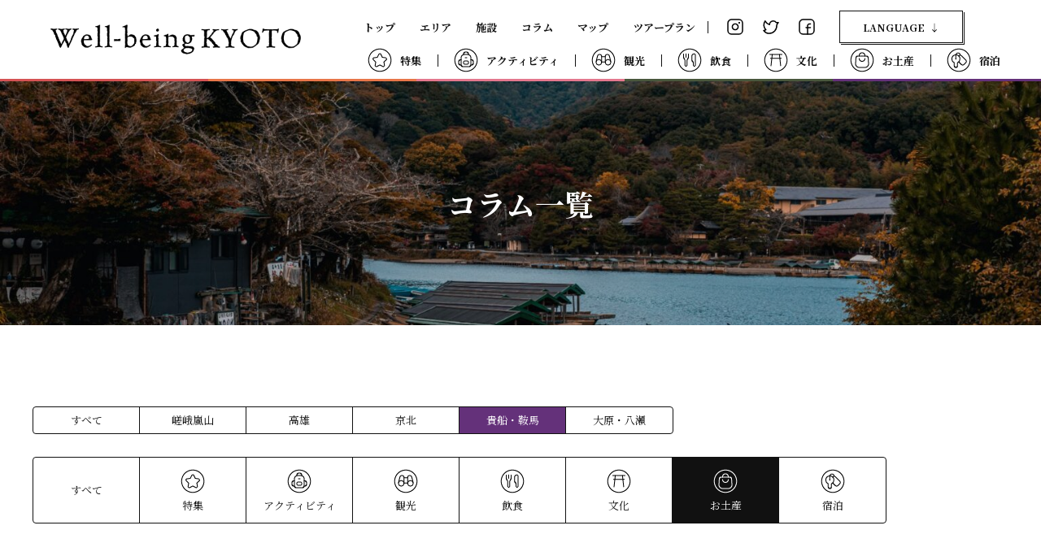

--- FILE ---
content_type: text/html; charset=UTF-8
request_url: https://wellbeing-kyoto.com/column/?guide-tag=souvenir&area-tag=kibune-kurama
body_size: 9328
content:
<!DOCTYPE html>
<!--[if IE 7]>
<html class="ie ie7" lang="ja">
<![endif]-->
<!--[if IE 8]>
<html class="ie ie8" lang="ja">
<![endif]-->
<!--[if !(IE 7) | !(IE 8)  ]><!-->
<html xmlns:fb="http://ogp.me/ns/fb#" lang="ja" id="site">
<!--<![endif]-->
<head>
  <meta charset="UTF-8" />
  <meta name="viewport" content="width=device-width" />
  <meta http-equiv="X-UA-Compatible" content="IE=edge"/>
  <link rel="start" href="https://wellbeing-kyoto.com" title="Well-being KYOTO">
  <link rel="shortcut icon" href="https://wellbeing-kyoto.com/cms/wp-content/themes/well-being-kyoto/img/favicon.ico" type="image/vnd.microsoft.icon">
  <link rel="icon" href="https://wellbeing-kyoto.com/cms/wp-content/themes/well-being-kyoto/img/favicon.ico" type="image/vnd.microsoft.icon">
  <meta property="og:type" content="website" />
  <meta property="og:url" content="http://wellbeing-kyoto.com/column/?guide-tag=souvenir&area-tag=kibune-kurama">
  <meta name="twitter:card" content="summary_large_image" />
    <meta property="og:image" content="https://wellbeing-kyoto.com/cms/wp-content/themes/well-being-kyoto/common/img/ogp.png" />
  <meta property="og:description" content="" />
  <meta name="description" content="" />

  <meta property="og:title" content="コラム一覧 | Well-being KYOTO">

  <link rel="preconnect" href="https://fonts.googleapis.com">
  <link rel="preconnect" href="https://fonts.gstatic.com" crossorigin>
  <link href="https://fonts.googleapis.com/css2?family=Noto+Serif+JP:wght@400;500;700&display=swap" rel="stylesheet">
  <title>コラム一覧 | Well-being KYOTO</title>
<meta name='robots' content='max-image-preview:large' />
<link rel='dns-prefetch' href='//cdn.jsdelivr.net' />
<script type="text/javascript" id="wpp-js" src="https://wellbeing-kyoto.com/cms/wp-content/plugins/wordpress-popular-posts/assets/js/wpp.min.js?ver=7.3.6" data-sampling="0" data-sampling-rate="100" data-api-url="https://wellbeing-kyoto.com/wp-json/wordpress-popular-posts" data-post-id="0" data-token="4e4f052b70" data-lang="0" data-debug="0"></script>
<style id='wp-img-auto-sizes-contain-inline-css' type='text/css'>
img:is([sizes=auto i],[sizes^="auto," i]){contain-intrinsic-size:3000px 1500px}
/*# sourceURL=wp-img-auto-sizes-contain-inline-css */
</style>
<style id='wp-block-library-inline-css' type='text/css'>
:root{--wp-block-synced-color:#7a00df;--wp-block-synced-color--rgb:122,0,223;--wp-bound-block-color:var(--wp-block-synced-color);--wp-editor-canvas-background:#ddd;--wp-admin-theme-color:#007cba;--wp-admin-theme-color--rgb:0,124,186;--wp-admin-theme-color-darker-10:#006ba1;--wp-admin-theme-color-darker-10--rgb:0,107,160.5;--wp-admin-theme-color-darker-20:#005a87;--wp-admin-theme-color-darker-20--rgb:0,90,135;--wp-admin-border-width-focus:2px}@media (min-resolution:192dpi){:root{--wp-admin-border-width-focus:1.5px}}.wp-element-button{cursor:pointer}:root .has-very-light-gray-background-color{background-color:#eee}:root .has-very-dark-gray-background-color{background-color:#313131}:root .has-very-light-gray-color{color:#eee}:root .has-very-dark-gray-color{color:#313131}:root .has-vivid-green-cyan-to-vivid-cyan-blue-gradient-background{background:linear-gradient(135deg,#00d084,#0693e3)}:root .has-purple-crush-gradient-background{background:linear-gradient(135deg,#34e2e4,#4721fb 50%,#ab1dfe)}:root .has-hazy-dawn-gradient-background{background:linear-gradient(135deg,#faaca8,#dad0ec)}:root .has-subdued-olive-gradient-background{background:linear-gradient(135deg,#fafae1,#67a671)}:root .has-atomic-cream-gradient-background{background:linear-gradient(135deg,#fdd79a,#004a59)}:root .has-nightshade-gradient-background{background:linear-gradient(135deg,#330968,#31cdcf)}:root .has-midnight-gradient-background{background:linear-gradient(135deg,#020381,#2874fc)}:root{--wp--preset--font-size--normal:16px;--wp--preset--font-size--huge:42px}.has-regular-font-size{font-size:1em}.has-larger-font-size{font-size:2.625em}.has-normal-font-size{font-size:var(--wp--preset--font-size--normal)}.has-huge-font-size{font-size:var(--wp--preset--font-size--huge)}.has-text-align-center{text-align:center}.has-text-align-left{text-align:left}.has-text-align-right{text-align:right}.has-fit-text{white-space:nowrap!important}#end-resizable-editor-section{display:none}.aligncenter{clear:both}.items-justified-left{justify-content:flex-start}.items-justified-center{justify-content:center}.items-justified-right{justify-content:flex-end}.items-justified-space-between{justify-content:space-between}.screen-reader-text{border:0;clip-path:inset(50%);height:1px;margin:-1px;overflow:hidden;padding:0;position:absolute;width:1px;word-wrap:normal!important}.screen-reader-text:focus{background-color:#ddd;clip-path:none;color:#444;display:block;font-size:1em;height:auto;left:5px;line-height:normal;padding:15px 23px 14px;text-decoration:none;top:5px;width:auto;z-index:100000}html :where(.has-border-color){border-style:solid}html :where([style*=border-top-color]){border-top-style:solid}html :where([style*=border-right-color]){border-right-style:solid}html :where([style*=border-bottom-color]){border-bottom-style:solid}html :where([style*=border-left-color]){border-left-style:solid}html :where([style*=border-width]){border-style:solid}html :where([style*=border-top-width]){border-top-style:solid}html :where([style*=border-right-width]){border-right-style:solid}html :where([style*=border-bottom-width]){border-bottom-style:solid}html :where([style*=border-left-width]){border-left-style:solid}html :where(img[class*=wp-image-]){height:auto;max-width:100%}:where(figure){margin:0 0 1em}html :where(.is-position-sticky){--wp-admin--admin-bar--position-offset:var(--wp-admin--admin-bar--height,0px)}@media screen and (max-width:600px){html :where(.is-position-sticky){--wp-admin--admin-bar--position-offset:0px}}

/*# sourceURL=wp-block-library-inline-css */
</style><style id='global-styles-inline-css' type='text/css'>
:root{--wp--preset--aspect-ratio--square: 1;--wp--preset--aspect-ratio--4-3: 4/3;--wp--preset--aspect-ratio--3-4: 3/4;--wp--preset--aspect-ratio--3-2: 3/2;--wp--preset--aspect-ratio--2-3: 2/3;--wp--preset--aspect-ratio--16-9: 16/9;--wp--preset--aspect-ratio--9-16: 9/16;--wp--preset--color--black: #111;--wp--preset--color--cyan-bluish-gray: #abb8c3;--wp--preset--color--white: #ffffff;--wp--preset--color--pale-pink: #f78da7;--wp--preset--color--vivid-red: #cf2e2e;--wp--preset--color--luminous-vivid-orange: #ff6900;--wp--preset--color--luminous-vivid-amber: #fcb900;--wp--preset--color--light-green-cyan: #7bdcb5;--wp--preset--color--vivid-green-cyan: #00d084;--wp--preset--color--pale-cyan-blue: #8ed1fc;--wp--preset--color--vivid-cyan-blue: #0693e3;--wp--preset--color--vivid-purple: #9b51e0;--wp--preset--color--rblack: #000;--wp--preset--color--red: #B71B1B;--wp--preset--color--gray: #707070;--wp--preset--color--saga: #D55354;--wp--preset--color--ohara: #49573C;--wp--preset--color--kihune: #64317A;--wp--preset--color--keihoku: #E4788E;--wp--preset--color--takao: #E87649;--wp--preset--gradient--vivid-cyan-blue-to-vivid-purple: linear-gradient(135deg,rgb(6,147,227) 0%,rgb(155,81,224) 100%);--wp--preset--gradient--light-green-cyan-to-vivid-green-cyan: linear-gradient(135deg,rgb(122,220,180) 0%,rgb(0,208,130) 100%);--wp--preset--gradient--luminous-vivid-amber-to-luminous-vivid-orange: linear-gradient(135deg,rgb(252,185,0) 0%,rgb(255,105,0) 100%);--wp--preset--gradient--luminous-vivid-orange-to-vivid-red: linear-gradient(135deg,rgb(255,105,0) 0%,rgb(207,46,46) 100%);--wp--preset--gradient--very-light-gray-to-cyan-bluish-gray: linear-gradient(135deg,rgb(238,238,238) 0%,rgb(169,184,195) 100%);--wp--preset--gradient--cool-to-warm-spectrum: linear-gradient(135deg,rgb(74,234,220) 0%,rgb(151,120,209) 20%,rgb(207,42,186) 40%,rgb(238,44,130) 60%,rgb(251,105,98) 80%,rgb(254,248,76) 100%);--wp--preset--gradient--blush-light-purple: linear-gradient(135deg,rgb(255,206,236) 0%,rgb(152,150,240) 100%);--wp--preset--gradient--blush-bordeaux: linear-gradient(135deg,rgb(254,205,165) 0%,rgb(254,45,45) 50%,rgb(107,0,62) 100%);--wp--preset--gradient--luminous-dusk: linear-gradient(135deg,rgb(255,203,112) 0%,rgb(199,81,192) 50%,rgb(65,88,208) 100%);--wp--preset--gradient--pale-ocean: linear-gradient(135deg,rgb(255,245,203) 0%,rgb(182,227,212) 50%,rgb(51,167,181) 100%);--wp--preset--gradient--electric-grass: linear-gradient(135deg,rgb(202,248,128) 0%,rgb(113,206,126) 100%);--wp--preset--gradient--midnight: linear-gradient(135deg,rgb(2,3,129) 0%,rgb(40,116,252) 100%);--wp--preset--font-size--small: 13px;--wp--preset--font-size--medium: 20px;--wp--preset--font-size--large: 36px;--wp--preset--font-size--x-large: 42px;--wp--preset--spacing--20: 0.44rem;--wp--preset--spacing--30: 0.67rem;--wp--preset--spacing--40: 1rem;--wp--preset--spacing--50: 1.5rem;--wp--preset--spacing--60: 2.25rem;--wp--preset--spacing--70: 3.38rem;--wp--preset--spacing--80: 5.06rem;--wp--preset--shadow--natural: 6px 6px 9px rgba(0, 0, 0, 0.2);--wp--preset--shadow--deep: 12px 12px 50px rgba(0, 0, 0, 0.4);--wp--preset--shadow--sharp: 6px 6px 0px rgba(0, 0, 0, 0.2);--wp--preset--shadow--outlined: 6px 6px 0px -3px rgb(255, 255, 255), 6px 6px rgb(0, 0, 0);--wp--preset--shadow--crisp: 6px 6px 0px rgb(0, 0, 0);}:where(.is-layout-flex){gap: 0.5em;}:where(.is-layout-grid){gap: 0.5em;}body .is-layout-flex{display: flex;}.is-layout-flex{flex-wrap: wrap;align-items: center;}.is-layout-flex > :is(*, div){margin: 0;}body .is-layout-grid{display: grid;}.is-layout-grid > :is(*, div){margin: 0;}:where(.wp-block-columns.is-layout-flex){gap: 2em;}:where(.wp-block-columns.is-layout-grid){gap: 2em;}:where(.wp-block-post-template.is-layout-flex){gap: 1.25em;}:where(.wp-block-post-template.is-layout-grid){gap: 1.25em;}.has-black-color{color: var(--wp--preset--color--black) !important;}.has-cyan-bluish-gray-color{color: var(--wp--preset--color--cyan-bluish-gray) !important;}.has-white-color{color: var(--wp--preset--color--white) !important;}.has-pale-pink-color{color: var(--wp--preset--color--pale-pink) !important;}.has-vivid-red-color{color: var(--wp--preset--color--vivid-red) !important;}.has-luminous-vivid-orange-color{color: var(--wp--preset--color--luminous-vivid-orange) !important;}.has-luminous-vivid-amber-color{color: var(--wp--preset--color--luminous-vivid-amber) !important;}.has-light-green-cyan-color{color: var(--wp--preset--color--light-green-cyan) !important;}.has-vivid-green-cyan-color{color: var(--wp--preset--color--vivid-green-cyan) !important;}.has-pale-cyan-blue-color{color: var(--wp--preset--color--pale-cyan-blue) !important;}.has-vivid-cyan-blue-color{color: var(--wp--preset--color--vivid-cyan-blue) !important;}.has-vivid-purple-color{color: var(--wp--preset--color--vivid-purple) !important;}.has-black-background-color{background-color: var(--wp--preset--color--black) !important;}.has-cyan-bluish-gray-background-color{background-color: var(--wp--preset--color--cyan-bluish-gray) !important;}.has-white-background-color{background-color: var(--wp--preset--color--white) !important;}.has-pale-pink-background-color{background-color: var(--wp--preset--color--pale-pink) !important;}.has-vivid-red-background-color{background-color: var(--wp--preset--color--vivid-red) !important;}.has-luminous-vivid-orange-background-color{background-color: var(--wp--preset--color--luminous-vivid-orange) !important;}.has-luminous-vivid-amber-background-color{background-color: var(--wp--preset--color--luminous-vivid-amber) !important;}.has-light-green-cyan-background-color{background-color: var(--wp--preset--color--light-green-cyan) !important;}.has-vivid-green-cyan-background-color{background-color: var(--wp--preset--color--vivid-green-cyan) !important;}.has-pale-cyan-blue-background-color{background-color: var(--wp--preset--color--pale-cyan-blue) !important;}.has-vivid-cyan-blue-background-color{background-color: var(--wp--preset--color--vivid-cyan-blue) !important;}.has-vivid-purple-background-color{background-color: var(--wp--preset--color--vivid-purple) !important;}.has-black-border-color{border-color: var(--wp--preset--color--black) !important;}.has-cyan-bluish-gray-border-color{border-color: var(--wp--preset--color--cyan-bluish-gray) !important;}.has-white-border-color{border-color: var(--wp--preset--color--white) !important;}.has-pale-pink-border-color{border-color: var(--wp--preset--color--pale-pink) !important;}.has-vivid-red-border-color{border-color: var(--wp--preset--color--vivid-red) !important;}.has-luminous-vivid-orange-border-color{border-color: var(--wp--preset--color--luminous-vivid-orange) !important;}.has-luminous-vivid-amber-border-color{border-color: var(--wp--preset--color--luminous-vivid-amber) !important;}.has-light-green-cyan-border-color{border-color: var(--wp--preset--color--light-green-cyan) !important;}.has-vivid-green-cyan-border-color{border-color: var(--wp--preset--color--vivid-green-cyan) !important;}.has-pale-cyan-blue-border-color{border-color: var(--wp--preset--color--pale-cyan-blue) !important;}.has-vivid-cyan-blue-border-color{border-color: var(--wp--preset--color--vivid-cyan-blue) !important;}.has-vivid-purple-border-color{border-color: var(--wp--preset--color--vivid-purple) !important;}.has-vivid-cyan-blue-to-vivid-purple-gradient-background{background: var(--wp--preset--gradient--vivid-cyan-blue-to-vivid-purple) !important;}.has-light-green-cyan-to-vivid-green-cyan-gradient-background{background: var(--wp--preset--gradient--light-green-cyan-to-vivid-green-cyan) !important;}.has-luminous-vivid-amber-to-luminous-vivid-orange-gradient-background{background: var(--wp--preset--gradient--luminous-vivid-amber-to-luminous-vivid-orange) !important;}.has-luminous-vivid-orange-to-vivid-red-gradient-background{background: var(--wp--preset--gradient--luminous-vivid-orange-to-vivid-red) !important;}.has-very-light-gray-to-cyan-bluish-gray-gradient-background{background: var(--wp--preset--gradient--very-light-gray-to-cyan-bluish-gray) !important;}.has-cool-to-warm-spectrum-gradient-background{background: var(--wp--preset--gradient--cool-to-warm-spectrum) !important;}.has-blush-light-purple-gradient-background{background: var(--wp--preset--gradient--blush-light-purple) !important;}.has-blush-bordeaux-gradient-background{background: var(--wp--preset--gradient--blush-bordeaux) !important;}.has-luminous-dusk-gradient-background{background: var(--wp--preset--gradient--luminous-dusk) !important;}.has-pale-ocean-gradient-background{background: var(--wp--preset--gradient--pale-ocean) !important;}.has-electric-grass-gradient-background{background: var(--wp--preset--gradient--electric-grass) !important;}.has-midnight-gradient-background{background: var(--wp--preset--gradient--midnight) !important;}.has-small-font-size{font-size: var(--wp--preset--font-size--small) !important;}.has-medium-font-size{font-size: var(--wp--preset--font-size--medium) !important;}.has-large-font-size{font-size: var(--wp--preset--font-size--large) !important;}.has-x-large-font-size{font-size: var(--wp--preset--font-size--x-large) !important;}
/*# sourceURL=global-styles-inline-css */
</style>

<style id='classic-theme-styles-inline-css' type='text/css'>
/*! This file is auto-generated */
.wp-block-button__link{color:#fff;background-color:#32373c;border-radius:9999px;box-shadow:none;text-decoration:none;padding:calc(.667em + 2px) calc(1.333em + 2px);font-size:1.125em}.wp-block-file__button{background:#32373c;color:#fff;text-decoration:none}
/*# sourceURL=/wp-includes/css/classic-themes.min.css */
</style>
<link rel='stylesheet' id='bogo-css' href='https://wellbeing-kyoto.com/cms/wp-content/plugins/bogo/includes/css/style.css?ver=3.9.1' type='text/css' media='all' />
<link rel='stylesheet' id='wordpress-popular-posts-css-css' href='https://wellbeing-kyoto.com/cms/wp-content/plugins/wordpress-popular-posts/assets/css/wpp.css?ver=7.3.6' type='text/css' media='all' />
<link rel='stylesheet' id='utility_fv-css' href='https://wellbeing-kyoto.com/cms/wp-content/themes/well-being-kyoto/common/css/utility_fv.min.css?ver=20230217123645' type='text/css' media='all' />
<link rel='stylesheet' id='contents_fv-css' href='https://wellbeing-kyoto.com/cms/wp-content/themes/well-being-kyoto/common/css/contents_fv.min.css?ver=20230222043725' type='text/css' media='all' />
<script type="text/javascript" src="https://cdn.jsdelivr.net/npm/@splidejs/splide@4.1.4/dist/js/splide.min.js" id="splide-js"></script>
<link rel="EditURI" type="application/rsd+xml" title="RSD" href="https://wellbeing-kyoto.com/cms/xmlrpc.php?rsd" />
<link rel="alternate" href="https://wellbeing-kyoto.com/column/?guide-tag=souvenir&#038;area-tag=kibune-kurama" hreflang="ja" />
<link rel="alternate" href="https://wellbeing-kyoto.com/en/column/?guide-tag=souvenir&#038;area-tag=kibune-kurama" hreflang="en-US" />
            <style id="wpp-loading-animation-styles">@-webkit-keyframes bgslide{from{background-position-x:0}to{background-position-x:-200%}}@keyframes bgslide{from{background-position-x:0}to{background-position-x:-200%}}.wpp-widget-block-placeholder,.wpp-shortcode-placeholder{margin:0 auto;width:60px;height:3px;background:#dd3737;background:linear-gradient(90deg,#dd3737 0%,#571313 10%,#dd3737 100%);background-size:200% auto;border-radius:3px;-webkit-animation:bgslide 1s infinite linear;animation:bgslide 1s infinite linear}</style>
            <!-- Font & color css from the Admin Setting -->
<style type='text/css'>li.current-cat.color_saga-arashiyama a {background-color:#d55354;}
li.color_saga-arashiyama a:hover {background-color:#d55354;}
li.current-cat.color_takao a {background-color:#e87649;}
li.color_takao a:hover {background-color:#e87649;}
li.current-cat.color_keihoku a {background-color:#e4788e;}
li.color_keihoku a:hover {background-color:#e4788e;}
li.current-cat.color_kibune-kurama a {background-color:#64317a;}
li.color_kibune-kurama a:hover {background-color:#64317a;}
li.current-cat.color_ohara-yase a {background-color:#49573c;}
li.color_ohara-yase a:hover {background-color:#49573c;}
</style>
		<style type="text/css" id="wp-custom-css">
			body.blog ul.bogo-language-switcher li.en-US a,
body.post-type-archive-spot ul.bogo-language-switcher li.en-US a {
	pointer-events:none;
	color: #666;
}		</style>
		
<script>
//ページ読み込み時にtransitionが発動してしまうのを回避
window.onload = function(){const preload = document.getElementsByClassName('preload');preload[0].classList.remove('preload');}
</script>

<link rel='stylesheet' id='utility_main-css' href='https://wellbeing-kyoto.com/cms/wp-content/themes/well-being-kyoto/common/css/utility_main.min.css?ver=20230217123645' type='text/css' media='all' />
<link rel='stylesheet' id='contents_main-css' href='https://wellbeing-kyoto.com/cms/wp-content/themes/well-being-kyoto/common/css/contents_main.min.css?ver=20230217123644' type='text/css' media='all' />
<link rel='stylesheet' id='splide-css' href='https://cdn.jsdelivr.net/npm/@splidejs/splide@4.1.4/dist/css/splide.min.css' type='text/css' media='all' />
</head>

<body class="blog wp-theme-well-being-kyoto preload ja">

<!-- Google Tag Manager (noscript) -->
<noscript><iframe src="https://www.googletagmanager.com/ns.html?id=GTM-TPZR8KR"
height="0" width="0" style="display:none;visibility:hidden"></iframe></noscript>
<!-- End Google Tag Manager (noscript) -->


  <header id="global_header" class="global_header"><div class="inner">
    <h1 class="header_logo"><a href="https://wellbeing-kyoto.com/" title="Well-being KYOTO" rel="home">
      <img loading="lazy" src="https://wellbeing-kyoto.com/cms/wp-content/themes/well-being-kyoto/common/img/logo-black.png"
        alt="Well-being KYOTO" class="header_logo_img" width="337" height="39">
    </a></h1>

    <div class="float_menu_wrap">
      <label for="drawer_control" class="drawer_btn">
        <span class="bar bar1"></span>
        <span class="bar bar2"></span>
      </label>
    </div>

    <div class="header_nav_wrap load"><div class="inner">

      <nav class="gn_sitemap_wrap">
        <ul id="global_navigation" class="gn_sitemap"><li id="menu-item-92" class="menu-item menu-item-type-post_type menu-item-object-page menu-item-home menu-item-92"><a href="https://wellbeing-kyoto.com/">トップ</a></li>
<li id="menu-item-94" class="menu-area menu-item menu-item-type-post_type_archive menu-item-object-area menu-item-has-children menu-item-94"><a href="https://wellbeing-kyoto.com/area/">エリア</a>
<ul class="sub-menu">
	<li id="menu-item-355" class="menu-item menu-item-type-post_type_archive menu-item-object-area menu-item-355"><a href="https://wellbeing-kyoto.com/area/">すべて</a></li>
	<li id="menu-item-109" class="menu-item menu-item-type-post_type menu-item-object-area menu-item-109"><a href="https://wellbeing-kyoto.com/area/saga-arashiyama/">嵯峨嵐山</a></li>
	<li id="menu-item-105" class="menu-item menu-item-type-post_type menu-item-object-area menu-item-105"><a href="https://wellbeing-kyoto.com/area/takao/">高雄</a></li>
	<li id="menu-item-106" class="menu-item menu-item-type-post_type menu-item-object-area menu-item-106"><a href="https://wellbeing-kyoto.com/area/keihoku/">京北</a></li>
	<li id="menu-item-107" class="menu-item menu-item-type-post_type menu-item-object-area menu-item-107"><a href="https://wellbeing-kyoto.com/area/kibune-kurama/">貴船・鞍馬</a></li>
	<li id="menu-item-108" class="menu-item menu-item-type-post_type menu-item-object-area menu-item-108"><a href="https://wellbeing-kyoto.com/area/ohara-yase/">大原・八瀬</a></li>
</ul>
</li>
<li id="menu-item-95" class="menu-item menu-item-type-post_type_archive menu-item-object-spot menu-item-95"><a href="https://wellbeing-kyoto.com/spot/">施設</a></li>
<li id="menu-item-93" class="menu-item menu-item-type-post_type menu-item-object-page current-menu-item page_item page-item-2 current_page_item current_page_parent menu-item-93"><a href="https://wellbeing-kyoto.com/column/" aria-current="page">コラム</a></li>
<li id="menu-item-100" class="menu-item menu-item-type-post_type menu-item-object-page menu-item-100"><a href="https://wellbeing-kyoto.com/map/">マップ</a></li>
<li id="menu-item-99" class="menu-item menu-item-type-post_type_archive menu-item-object-tour menu-item-99"><a href="https://wellbeing-kyoto.com/tour/">ツアープラン</a></li>
</ul>        <ul class="gn_sns_list header_sns_list">
          <li class="sns instagram"><a href="https://www.instagram.com/wellbeingkyoto/" target="_blank"><svg class="instagram_svg" xmlns="http://www.w3.org/2000/svg" width="24" height="24" viewBox="0 0 24 24">  <path id="パス_2" class="path" data-name="パス 2" d="M7.5,3H16.5A4.5,4.5,0,0,1,21,7.5V16.5A4.5,4.5,0,0,1,16.5,21H7.5A4.5,4.5,0,0,1,3,16.5V7.5A4.5,4.5,0,0,1,7.5,3Z" fill="none" stroke="#000" stroke-linecap="round" stroke-linejoin="round" stroke-width="1.5" fill-rule="evenodd"/>  <path id="パス_3" class="path" data-name="パス 3" d="M16.949,6.713a.338.338,0,1,0,.338.338.339.339,0,0,0-.338-.338" fill="none" stroke="#000" stroke-linecap="round" stroke-linejoin="round" stroke-width="1.5"/>  <path id="パス_4" class="path" data-name="パス 4" d="M14.546,9.454a3.6,3.6,0,1,1-5.091,0,3.6,3.6,0,0,1,5.091,0" fill="none" stroke="#000" stroke-linecap="round" stroke-linejoin="round" stroke-width="1.5" fill-rule="evenodd"/>  <path id="パス_5" class="outline" data-name="パス 5" d="M0,0H24V24H0Z" transform="translate(0 24) rotate(-90)" fill="none"/></svg></a></li>
          <li class="sns twitter"><a href="https://twitter.com/WellbeingKYOTO" target="_blank"><svg class="twitter_svg" xmlns="http://www.w3.org/2000/svg" width="24" height="24" viewBox="0 0 24 24">  <path id="パス_6" class="path" data-name="パス 6" d="M19.2,9.35c0,6.3-3.6,10.8-9.9,10.8-3.6,0-5.043-1.879-6.3-3.6m0,0c.029,0,2.7-.9,2.7-.9a8.331,8.331,0,0,1-.9-10.8,9.1,9.1,0,0,0,5.4,4.5,4.381,4.381,0,0,1,4.5-4.5,3.917,3.917,0,0,1,3.6,1.8H21l-1.8,2.7" fill="none" stroke="#000" stroke-linecap="round" stroke-linejoin="round" stroke-width="1.5" fill-rule="evenodd"/>  <path id="パス_7" class="outline" data-name="パス 7" d="M0,0H24V24H0Z" transform="translate(0 24) rotate(-90)" fill="none"/></svg></a></li>
          <li class="sns facebook"><a href="https://www.facebook.com/WellbeingKYOTO/" target="_blank"><svg class="facebook_svg" xmlns="http://www.w3.org/2000/svg" width="24" height="24" viewBox="0 0 24 24">  <path id="パス_56" class="path" data-name="パス 56" d="M7.5,3h9A4.5,4.5,0,0,1,21,7.5V16.5A4.5,4.5,0,0,1,16.5,21H7.5A4.5,4.5,0,0,1,3,16.5v-9A4.5,4.5,0,0,1,7.5,3Z" fill="none" stroke="#000" stroke-linecap="round" stroke-linejoin="round" stroke-width="1.5" fill-rule="evenodd"/>  <path id="パス_57" class="path" data-name="パス 57" d="M11.1,12.9h5.4" fill="none" stroke="#000" stroke-linecap="round" stroke-linejoin="round" stroke-width="1.5"/>  <path id="パス_58" class="path" data-name="パス 58" d="M16.5,8.4h-.945A2.655,2.655,0,0,0,12.9,11.055V21" fill="none" stroke="#000" stroke-linecap="round" stroke-linejoin="round" stroke-width="1.5"/>  <path id="パス_59" class="outline" data-name="パス 59" d="M0,0H24V24H0Z" transform="translate(0 24) rotate(-90)" fill="none"/></svg></a></li>
        </ul>
        <div class="bogo_wrap">
          <div class="lang_button"><span>LANGUAGE</span><span class="arrow_wrap"><svg class="arrow_svg" width="12px" height="7px" version="1.1" xmlns="http://www.w3.org/2000/svg" xmlns:xlink="http://www.w3.org/1999/xlink" x="0px" y="0px" viewBox="0 0 19 11" style="enable-background:new 0 0 19 11;" xml:space="preserve"><path class="st0" d="M19,5v1H4c1.031,0.776,2.118,2.138,3.033,3.36L5.982,10C4.658,8.293,2.731,6.606,1,5.5 C2.731,4.394,4.658,2.707,5.982,1l1.051,0.64C6.118,2.862,5.031,4.224,4,5H19z"/></svg></span></div>
          <ul class="bogo-language-switcher list-view"><li class="en-US en first"><span class="bogo-language-name"><a rel="alternate" hreflang="en-US" href="https://wellbeing-kyoto.com/en/column/" title="英語">English</a></span></li>
<li class="ja current last"><span class="bogo-language-name"><a rel="alternate" hreflang="ja" href="https://wellbeing-kyoto.com/column/" title="日本語" class="current" aria-current="page">日本語</a></span></li>
</ul>        </div>
      </nav>


      <div class="gn_guide_tag_wrap">
        <ul class="tag_list guide_tag_list"><li><a href="https://wellbeing-kyoto.com/column/?guide-tag=feature"><img class="icon" src="https://wellbeing-kyoto.com/cms/wp-content/uploads/2023/01/icon-favorite.png"><span>特集</span></a></li><li><a href="https://wellbeing-kyoto.com/column/?guide-tag=activity"><img class="icon" src="https://wellbeing-kyoto.com/cms/wp-content/uploads/2023/01/icon-activity.png"><span>アクティビティ</span></a></li><li><a href="https://wellbeing-kyoto.com/column/?guide-tag=sightseeing"><img class="icon" src="https://wellbeing-kyoto.com/cms/wp-content/uploads/2023/01/icon-sightseeing.png"><span>観光</span></a></li><li><a href="https://wellbeing-kyoto.com/column/?guide-tag=eating"><img class="icon" src="https://wellbeing-kyoto.com/cms/wp-content/uploads/2023/01/icon-food.png"><span>飲食</span></a></li><li><a href="https://wellbeing-kyoto.com/column/?guide-tag=culture"><img class="icon" src="https://wellbeing-kyoto.com/cms/wp-content/uploads/2023/01/icon-culture.png"><span>文化</span></a></li><li><a href="https://wellbeing-kyoto.com/column/?guide-tag=souvenir"><img class="icon" src="https://wellbeing-kyoto.com/cms/wp-content/uploads/2023/01/icon-shopping.png"><span>お土産</span></a></li><li><a href="https://wellbeing-kyoto.com/column/?guide-tag=stay"><img class="icon" src="https://wellbeing-kyoto.com/cms/wp-content/uploads/2023/01/icon-stay.png"><span>宿泊</span></a></li></ul>      </div>


    </div>

    </div>


  </div></header>

<header class="page_header page_header_with_image archive_header">
  <div class="image_wrap fit_image_wrap">
    <img src="https://wellbeing-kyoto.com/cms/wp-content/uploads/2023/01/DSC09001.jpg" srcset="https://wellbeing-kyoto.com/cms/wp-content/uploads/2023/01/DSC09001-1000x667.jpg 1000w, https://wellbeing-kyoto.com/cms/wp-content/uploads/2023/01/DSC09001-1800x1201.jpg 1800w, https://wellbeing-kyoto.com/cms/wp-content/uploads/2023/01/DSC09001-768x512.jpg 768w, https://wellbeing-kyoto.com/cms/wp-content/uploads/2023/01/DSC09001-1536x1025.jpg 1536w, https://wellbeing-kyoto.com/cms/wp-content/uploads/2023/01/DSC09001.jpg 2000w" sizes="120vw" alt="">  </div>
    <h1 class="title fs_26r sm_fs_32r md_fs_36r fw_700 white">コラム一覧</h1>
</header>

<article class="container_extended_wide">

  <div class="tag_container">
    <div class="sort_tag_wrap area-tag"><ul class="sort_tag_list tags_6 fs_14r md_fs_16r"><li class="all"><a class="lift fw_w3 fs_12r sm_fs_14r md_fs_16r" href="https://wellbeing-kyoto.com/column/?guide-tag=souvenir">すべて</a></li><li class="color_saga-arashiyama"><a href="https://wellbeing-kyoto.com/column/?guide-tag=souvenir&#038;area-tag=saga-arashiyama">嵯峨嵐山</a></li><li class="color_takao"><a href="https://wellbeing-kyoto.com/column/?guide-tag=souvenir&#038;area-tag=takao">高雄</a></li><li class="color_keihoku"><a href="https://wellbeing-kyoto.com/column/?guide-tag=souvenir&#038;area-tag=keihoku">京北</a></li><li class="color_kibune-kurama current-cat"><a href="https://wellbeing-kyoto.com/column/?guide-tag=souvenir">貴船・鞍馬</a></li><li class="color_ohara-yase"><a href="https://wellbeing-kyoto.com/column/?guide-tag=souvenir&#038;area-tag=ohara-yase">大原・八瀬</a></li></ul></div>    <div class="sort_tag_wrap guide-tag"><ul class="sort_tag_list tags_8 fs_14r md_fs_16r"><li class="all"><a class="lift fw_w3 fs_12r sm_fs_14r md_fs_16r" href="https://wellbeing-kyoto.com/column/?area-tag=kibune-kurama">すべて</a></li><li class="color_feature"><a href="https://wellbeing-kyoto.com/column/?guide-tag=feature&#038;area-tag=kibune-kurama"><span class="icon_wrap"><img class="icon" src="https://wellbeing-kyoto.com/cms/wp-content/uploads/2023/01/icon-favorite.png"></span>特集</a></li><li class="color_activity"><a href="https://wellbeing-kyoto.com/column/?guide-tag=activity&#038;area-tag=kibune-kurama"><span class="icon_wrap"><img class="icon" src="https://wellbeing-kyoto.com/cms/wp-content/uploads/2023/01/icon-activity.png"></span>アクティビティ</a></li><li class="color_sightseeing"><a href="https://wellbeing-kyoto.com/column/?guide-tag=sightseeing&#038;area-tag=kibune-kurama"><span class="icon_wrap"><img class="icon" src="https://wellbeing-kyoto.com/cms/wp-content/uploads/2023/01/icon-sightseeing.png"></span>観光</a></li><li class="color_eating"><a href="https://wellbeing-kyoto.com/column/?guide-tag=eating&#038;area-tag=kibune-kurama"><span class="icon_wrap"><img class="icon" src="https://wellbeing-kyoto.com/cms/wp-content/uploads/2023/01/icon-food.png"></span>飲食</a></li><li class="color_culture"><a href="https://wellbeing-kyoto.com/column/?guide-tag=culture&#038;area-tag=kibune-kurama"><span class="icon_wrap"><img class="icon" src="https://wellbeing-kyoto.com/cms/wp-content/uploads/2023/01/icon-culture.png"></span>文化</a></li><li class="color_souvenir current-cat"><a href="https://wellbeing-kyoto.com/column/?area-tag=kibune-kurama"><span class="icon_wrap"><img class="icon" src="https://wellbeing-kyoto.com/cms/wp-content/uploads/2023/01/icon-shopping.png"></span>お土産</a></li><li class="color_stay"><a href="https://wellbeing-kyoto.com/column/?guide-tag=stay&#038;area-tag=kibune-kurama"><span class="icon_wrap"><img class="icon" src="https://wellbeing-kyoto.com/cms/wp-content/uploads/2023/01/icon-stay.png"></span>宿泊</a></li></ul></div>  </div>

    <p class="title_with_en">
      <span class="fs_22r sm_fs_25r md_fs_28r fw_700">関連コラム</span>
      <span class="en fs_11r sm_fs_14r gothic fw_500">COLUMN</span>    </p>


  <ul class="entry_list entry_list_card"><li class="list_item list_item_card">
    <a class="" href="https://wellbeing-kyoto.com/column/%e4%ba%ac%e3%81%ae%e5%a5%a5%e5%ba%a7%e6%95%b7%e3%81%a7%e3%83%91%e3%83%af%e3%83%bc%e3%82%92%e3%81%84%e3%81%9f%e3%81%a0%e3%81%8f%ef%bd%9e%e9%9e%8d%e9%a6%ac%e3%83%bb%e8%b2%b4%e8%88%b9%e3%81%ae%e9%a3%9f/"><ul class="card_area_tag_list"><span class="tag" style="background-color:#64317a">貴船・鞍馬</span></ul><div class="image_wrap fit_image_wrap fit_image_wrap_56"><img src="https://wellbeing-kyoto.com/cms/wp-content/uploads/2023/01/k3_3.jpg" srcset="https://wellbeing-kyoto.com/cms/wp-content/uploads/2023/01/k3_3-1000x667.jpg 1000w, https://wellbeing-kyoto.com/cms/wp-content/uploads/2023/01/k3_3-1800x1200.jpg 1800w, https://wellbeing-kyoto.com/cms/wp-content/uploads/2023/01/k3_3-480x320.jpg 480w, https://wellbeing-kyoto.com/cms/wp-content/uploads/2023/01/k3_3-768x512.jpg 768w, https://wellbeing-kyoto.com/cms/wp-content/uploads/2023/01/k3_3-1536x1024.jpg 1536w, https://wellbeing-kyoto.com/cms/wp-content/uploads/2023/01/k3_3-2048x1366.jpg 2048w" sizes="(max-width:640px) 49vw, (max-width:900px) 32vw, 320px" alt="" class="clipped" loading="lazy"></div><div class="text_wrap"><ul class="card_guide_tag_list fs_13r fw_700"><li class="tag "><span class="icon_wrap"><img class="icon" src="https://wellbeing-kyoto.com/cms/wp-content/uploads/2023/01/icon-food.png"></span><span class="name">飲食</span></li><li class="tag "><span class="icon_wrap"><img class="icon" src="https://wellbeing-kyoto.com/cms/wp-content/uploads/2023/01/icon-shopping.png"></span><span class="name">お土産</span></li></ul><p class="head fs_13r fw_700 lh_15e">京の奥座敷でパワーをいただく～鞍馬・貴船の食事とショッピング</p><p class="date fs_11r">2023.01.30</p></div></a></li></ul>

</article>

<footer id="footer_container" class="footer mt_60 sm_mt_100 md_mt_140 pb_40 sm_pb_80 md_pb_120">

  <section class="footer_tour">
    <div class="image_wrap fit_image_wrap">
      <img src="https://wellbeing-kyoto.com/cms/wp-content/uploads/2023/01/footer.jpg" srcset="https://wellbeing-kyoto.com/cms/wp-content/uploads/2023/01/footer-1000x579.jpg 1000w, https://wellbeing-kyoto.com/cms/wp-content/uploads/2023/01/footer-1800x1043.jpg 1800w, https://wellbeing-kyoto.com/cms/wp-content/uploads/2023/01/footer-768x445.jpg 768w, https://wellbeing-kyoto.com/cms/wp-content/uploads/2023/01/footer-1536x890.jpg 1536w, https://wellbeing-kyoto.com/cms/wp-content/uploads/2023/01/footer-2048x1186.jpg 2048w" sizes="100vw" alt="">    </div>
    <div class="text_wrap">
      <p class="copy ta_c fs_26r sm_fs_32r md_fs_36r fw_700 lh_16e white">
        特別プランで<br />
『Well-being』な<br />
ひとときを      </p>
      <p class="tour_link"><a class="button" href="https://wellbeing-kyoto.com/tour/">
        ツアープラン<span class="arrow_wrap"><svg class="arrow_svg" width="12px" height="7px" version="1.1" xmlns="http://www.w3.org/2000/svg" xmlns:xlink="http://www.w3.org/1999/xlink" x="0px" y="0px" viewBox="0 0 19 11" style="enable-background:new 0 0 19 11;" xml:space="preserve"><path class="st0" d="M19,5v1H4c1.031,0.776,2.118,2.138,3.033,3.36L5.982,10C4.658,8.293,2.731,6.606,1,5.5 C2.731,4.394,4.658,2.707,5.982,1l1.051,0.64C6.118,2.862,5.031,4.224,4,5H19z"/></svg></span>
      </a></p>
    </div>
  </section>

  <div class="footer_content_wrap container_extended_wide mt_40 sm_mt_60 md_mt_80">

    <nav class="sitemap_wrap">
      <ul id="footer_sitemap" class="footer_sitemap"><li id="menu-item-116" class="group group1 menu-item menu-item-type-custom menu-item-object-custom current-menu-ancestor current-menu-parent menu-item-has-children menu-item-116"><a href="#">group1</a>
<ul class="sub-menu">
	<li id="menu-item-110" class="menu-item menu-item-type-post_type menu-item-object-page menu-item-home menu-item-110"><a href="https://wellbeing-kyoto.com/">トップ</a></li>
	<li id="menu-item-113" class="menu-item menu-item-type-post_type_archive menu-item-object-area menu-item-113"><a href="https://wellbeing-kyoto.com/area/">エリア</a></li>
	<li id="menu-item-115" class="menu-item menu-item-type-post_type_archive menu-item-object-spot menu-item-115"><a href="https://wellbeing-kyoto.com/spot/">施設</a></li>
	<li id="menu-item-111" class="menu-item menu-item-type-post_type menu-item-object-page current-menu-item page_item page-item-2 current_page_item current_page_parent menu-item-111"><a href="https://wellbeing-kyoto.com/column/" aria-current="page">コラム</a></li>
	<li id="menu-item-112" class="menu-item menu-item-type-post_type menu-item-object-page menu-item-112"><a href="https://wellbeing-kyoto.com/map/">マップ</a></li>
	<li id="menu-item-114" class="menu-item menu-item-type-post_type_archive menu-item-object-tour menu-item-114"><a href="https://wellbeing-kyoto.com/tour/">ツアープラン</a></li>
</ul>
</li>
<li id="menu-item-117" class="group group2 menu-item menu-item-type-custom menu-item-object-custom menu-item-has-children menu-item-117"><a href="#">group2</a>
<ul class="sub-menu">
	<li id="menu-item-123" class="menu-item menu-item-type-taxonomy menu-item-object-guide-tag menu-item-123"><a href="https://wellbeing-kyoto.com/column/?guide-tag=feature">特集</a></li>
	<li id="menu-item-120" class="menu-item menu-item-type-taxonomy menu-item-object-guide-tag menu-item-120"><a href="https://wellbeing-kyoto.com/column/?guide-tag=activity">アクティビティ</a></li>
	<li id="menu-item-121" class="menu-item menu-item-type-taxonomy menu-item-object-guide-tag menu-item-121"><a href="https://wellbeing-kyoto.com/column/?guide-tag=sightseeing">観光</a></li>
	<li id="menu-item-124" class="menu-item menu-item-type-taxonomy menu-item-object-guide-tag menu-item-124"><a href="https://wellbeing-kyoto.com/column/?guide-tag=eating">飲食</a></li>
	<li id="menu-item-122" class="menu-item menu-item-type-taxonomy menu-item-object-guide-tag menu-item-122"><a href="https://wellbeing-kyoto.com/column/?guide-tag=culture">文化</a></li>
	<li id="menu-item-118" class="menu-item menu-item-type-taxonomy menu-item-object-guide-tag menu-item-118"><a href="https://wellbeing-kyoto.com/column/?guide-tag=souvenir">お土産</a></li>
	<li id="menu-item-119" class="menu-item menu-item-type-taxonomy menu-item-object-guide-tag menu-item-119"><a href="https://wellbeing-kyoto.com/column/?guide-tag=stay">宿泊</a></li>
</ul>
</li>
<li id="menu-item-125" class="group group3 menu-item menu-item-type-custom menu-item-object-custom menu-item-has-children menu-item-125"><a href="#">group3</a>
<ul class="sub-menu">
	<li id="menu-item-129" class="menu-item menu-item-type-post_type menu-item-object-area menu-item-129"><a href="https://wellbeing-kyoto.com/area/saga-arashiyama/">嵯峨嵐山</a></li>
	<li id="menu-item-131" class="menu-item menu-item-type-post_type menu-item-object-area menu-item-131"><a href="https://wellbeing-kyoto.com/area/takao/">高雄</a></li>
	<li id="menu-item-127" class="menu-item menu-item-type-post_type menu-item-object-area menu-item-127"><a href="https://wellbeing-kyoto.com/area/keihoku/">京北</a></li>
	<li id="menu-item-130" class="menu-item menu-item-type-post_type menu-item-object-area menu-item-130"><a href="https://wellbeing-kyoto.com/area/kibune-kurama/">貴船・鞍馬</a></li>
	<li id="menu-item-128" class="menu-item menu-item-type-post_type menu-item-object-area menu-item-128"><a href="https://wellbeing-kyoto.com/area/ohara-yase/">大原・八瀬</a></li>
</ul>
</li>
</ul>    </nav>

    <div class="footer_utility sp_tab_mt_40">
        <p class="footer_logo">
          <img loading="lazy" src="https://wellbeing-kyoto.com/cms/wp-content/themes/well-being-kyoto/common/img/logo-black.png"
            alt="Well-being KYOTO" class="footer_logo_img" width="337" height="39">
        </p>
        <div class="footer_sns_wrap">
          <ul class="footer_sns_list mt_20">
            <li class="sns instagram"><a href="https://www.instagram.com/wellbeingkyoto/" target="_blank"><svg class="instagram_svg2" xmlns="http://www.w3.org/2000/svg" width="24" height="24" viewBox="0 0 24 24"><path id="パス_2" class="path" data-name="パス 2" d="M7.5,3H16.5A4.5,4.5,0,0,1,21,7.5V16.5A4.5,4.5,0,0,1,16.5,21H7.5A4.5,4.5,0,0,1,3,16.5V7.5A4.5,4.5,0,0,1,7.5,3Z" fill="none" stroke="#000" stroke-linecap="round" stroke-linejoin="round" stroke-width="2" fill-rule="evenodd"/><path id="パス_3" class="path" data-name="パス 3" d="M16.949,6.713a.338.338,0,1,0,.338.338.339.339,0,0,0-.338-.338" fill="none" stroke="#000" stroke-linecap="round" stroke-linejoin="round" stroke-width="2"/><path id="パス_4" class="path" data-name="パス 4" d="M14.546,9.454a3.6,3.6,0,1,1-5.091,0,3.6,3.6,0,0,1,5.091,0" fill="none" stroke="#000" stroke-linecap="round" stroke-linejoin="round" stroke-width="2" fill-rule="evenodd"/><path id="パス_5" data-name="パス 5" d="M0,0H24V24H0Z" transform="translate(0 24) rotate(-90)" fill="none"/></svg></a></li>
            <li class="sns twitter"><a href="https://twitter.com/WellbeingKYOTO" target="_blank"><svg class="twitter_svg2" xmlns="http://www.w3.org/2000/svg" width="24" height="24" viewBox="0 0 24 24"><path id="パス_6" class="path" data-name="パス 6" d="M19.2,9.35c0,6.3-3.6,10.8-9.9,10.8-3.6,0-5.043-1.879-6.3-3.6m0,0c.029,0,2.7-.9,2.7-.9a8.331,8.331,0,0,1-.9-10.8,9.1,9.1,0,0,0,5.4,4.5,4.381,4.381,0,0,1,4.5-4.5,3.917,3.917,0,0,1,3.6,1.8H21l-1.8,2.7" stroke="#000" stroke-linecap="round" stroke-linejoin="round" stroke-width="1.5" fill-rule="evenodd"/><path id="パス_7" data-name="パス 7" d="M0,0H24V24H0Z" transform="translate(0 24) rotate(-90)" fill="none"/></svg></a></li>
            <li class="sns facebook"><a href="https://www.facebook.com/WellbeingKYOTO/" target="_blank"><svg class="facebook_svg2" xmlns="http://www.w3.org/2000/svg" width="24" height="24" viewBox="0 0 24 24"><path id="パス_56" class="path" data-name="パス 56" d="M7.5,3h9A4.5,4.5,0,0,1,21,7.5V16.5A4.5,4.5,0,0,1,16.5,21H7.5A4.5,4.5,0,0,1,3,16.5v-9A4.5,4.5,0,0,1,7.5,3Z" stroke="#000" stroke-linecap="round" stroke-linejoin="round" stroke-width="1.5" fill-rule="evenodd"/><path id="パス_57" class="path_text" data-name="パス 57" d="M11.1,12.9h5.4" fill="none" stroke="#fff" stroke-linecap="round" stroke-linejoin="round" stroke-width="1.5"/><path id="パス_58" class="path_text" data-name="パス 58" d="M16.5,8.4h-.945A2.655,2.655,0,0,0,12.9,11.055V21" fill="none" stroke="#fff" stroke-linecap="round" stroke-linejoin="round" stroke-width="1.5"/><path id="パス_59" data-name="パス 59" d="M0,0H24V24H0Z" transform="translate(0 24) rotate(-90)" fill="none"/></svg></a></li>
          </ul>
        </div>
        <div class="copyright ta_c fs_10r lh_15e mt_20">&copy; Well-being KYOTO Allrights Rserved.</div>
      </div>

    </div>



</footer><!-- #colophon -->

<script type="speculationrules">
{"prefetch":[{"source":"document","where":{"and":[{"href_matches":"/*"},{"not":{"href_matches":["/cms/wp-*.php","/cms/wp-admin/*","/cms/wp-content/uploads/*","/cms/wp-content/*","/cms/wp-content/plugins/*","/cms/wp-content/themes/well-being-kyoto/*","/*\\?(.+)"]}},{"not":{"selector_matches":"a[rel~=\"nofollow\"]"}},{"not":{"selector_matches":".no-prefetch, .no-prefetch a"}}]},"eagerness":"conservative"}]}
</script>
<script type="text/javascript" src="https://wellbeing-kyoto.com/cms/wp-content/themes/well-being-kyoto/common/js/script.js?ver=20230201072005" id="my-script-js"></script>
</body>
</html>

--- FILE ---
content_type: text/css
request_url: https://wellbeing-kyoto.com/cms/wp-content/themes/well-being-kyoto/common/css/utility_fv.min.css?ver=20230217123645
body_size: 1300
content:
@charset "UTF-8";*,::after,::before{box-sizing:border-box}*{margin:0}body,html{height:100%}body{line-height:1.5;-webkit-font-smoothing:antialiased}canvas,img,picture,svg,video{display:block;max-width:100%}button,input,select,textarea{font:inherit}h1,h2,h3,h4,h5,h6,p{overflow-wrap:break-word}#__next,#root{isolation:isolate}ul{list-style:none;-webkit-margin-before:0;margin-block-start:0;-webkit-margin-after:0;margin-block-end:0;-webkit-padding-start:0;padding-inline-start:0}.container_ultra_wide{max-width:1460px}.container_extended_wide{max-width:1280px}.container_wide{max-width:1160px}.container_normal{max-width:1080px}.container_slim{max-width:840px}.container_extended_slim{max-width:640px}[class*=container_]{padding-left:20px;padding-right:20px;margin-left:auto;margin-right:auto}@media screen and (min-width:641px){[class*=container_]{padding-left:30px;padding-right:30px}}@media screen and (min-width:901px){[class*=container_]{padding-left:40px;padding-right:40px}}.full_width{margin-left:calc(50% - 50vw);margin-right:calc(50% - 50vw)}@media screen and (max-width:640px){.sp_full_width{margin-left:calc(50% - 50vw);margin-right:calc(50% - 50vw)}}:root{--gray:$gray;--saga:$saga;--ohara:$ohara;--kihune:$kihune;--keihoku:$keihoku;--takao:$takao}.responsive_image{width:auto;max-width:100%;height:auto}.sns a svg .path{transition:all .2s}a:hover svg.instagram_svg .path{stroke:#f13f79}a:hover svg.twitter_svg .path{stroke:#1da1f2}a:hover svg.facebook_svg .path{stroke:#3b5998}a:hover svg.twitter_svg2{fill:#1da1f2}a:hover svg.twitter_svg2 .path{stroke:#1da1f2}a:hover svg.instagram_svg2 .path{stroke:#f13f79}a:hover svg.facebook_svg2{fill:#3b5998}a:hover svg.facebook_svg2 .path{stroke:#3b5998}a:hover svg.instagram_svg3 .path1{fill:#f13f79;stroke:#f13f79}img.of_con{-o-object-fit:contain;object-fit:contain;font-family:"object-fit:contain;"}img.of_cov{-o-object-fit:cover;object-fit:cover;font-family:"object-fit:cover;"}.fit_image_wrap{width:100%;position:relative}.fit_image_wrap:before{content:"";display:block;height:0;padding-top:67%}.fit_image_wrap img{position:absolute;top:0;left:0;width:100%;height:100%;-o-object-position:center;object-position:center;-o-object-fit:cover;object-fit:cover;font-family:"object-fit:cover;"}.fit_image_wrap.fit_image_wrap_50:before{padding-top:50%}.fit_image_wrap.fit_image_wrap_56:before{padding-top:56.2%}.fit_image_wrap.fit_image_wrap_67:before{padding-top:67%}.fit_image_wrap.fit_image_wrap_72:before{padding-top:72%}.fit_image_wrap.fit_image_wrap_100:before{padding-top:100%}.fs_10r{font-size:1rem}.fs_11r{font-size:1.1rem}.fs_12r{font-size:1.2rem}.fs_13r{font-size:1.3rem}.fs_14r{font-size:1.4rem}.fs_15r{font-size:1.5rem}.fs_16r{font-size:1.6rem}.fs_17r{font-size:1.7rem}.fs_18r{font-size:1.8rem}.fs_19r{font-size:1.9rem}.fs_20r{font-size:2rem}.fs_22r{font-size:2.2rem}.fs_24r{font-size:2.4rem}.fs_26r{font-size:2.6rem}.fs_28r{font-size:2.8rem}.fs_30r{font-size:3rem}.fs_32r{font-size:3.2rem}.fs_34r{font-size:3.4rem}.fs_36r{font-size:3.6rem}.fs_38r{font-size:3.8rem}.fs_40r{font-size:4rem}.lh_10e{line-height:1em}.lh_11e{line-height:1.1em}.lh_12e{line-height:1.2em}.lh_13e{line-height:1.3em}.lh_14e{line-height:1.4em}.lh_15e{line-height:1.5em}.lh_16e{line-height:1.6em}.lh_17e{line-height:1.7em}.lh_18e{line-height:1.8em}.lh_19e{line-height:1.9em}.lh_20e{line-height:2em}@media screen and (min-width:641px){.sm_fs_10r{font-size:1rem}.sm_fs_11r{font-size:1.1rem}.sm_fs_12r{font-size:1.2rem}.sm_fs_13r{font-size:1.3rem}.sm_fs_14r{font-size:1.4rem}.sm_fs_15r{font-size:1.5rem}.sm_fs_16r{font-size:1.6rem}.sm_fs_17r{font-size:1.7rem}.sm_fs_18r{font-size:1.8rem}.sm_fs_19r{font-size:1.9rem}.sm_fs_20r{font-size:2rem}.sm_fs_22r{font-size:2.2rem}.sm_fs_24r{font-size:2.4rem}.sm_fs_26r{font-size:2.6rem}.sm_fs_28r{font-size:2.8rem}.sm_fs_30r{font-size:3rem}.sm_fs_32r{font-size:3.2rem}.sm_fs_34r{font-size:3.4rem}.sm_fs_36r{font-size:3.6rem}.sm_fs_38r{font-size:3.8rem}.sm_fs_40r{font-size:4rem}}@media screen and (min-width:901px){.md_fs_10r{font-size:1rem}.md_fs_11r{font-size:1.1rem}.md_fs_12r{font-size:1.2rem}.md_fs_13r{font-size:1.3rem}.md_fs_14r{font-size:1.4rem}.md_fs_15r{font-size:1.5rem}.md_fs_16r{font-size:1.6rem}.md_fs_17r{font-size:1.7rem}.md_fs_18r{font-size:1.8rem}.md_fs_19r{font-size:1.9rem}.md_fs_20r{font-size:2rem}.md_fs_22r{font-size:2.2rem}.md_fs_24r{font-size:2.4rem}.md_fs_26r{font-size:2.6rem}.md_fs_28r{font-size:2.8rem}.md_fs_30r{font-size:3rem}.md_fs_32r{font-size:3.2rem}.md_fs_34r{font-size:3.4rem}.md_fs_36r{font-size:3.6rem}.md_fs_38r{font-size:3.8rem}.md_fs_40r{font-size:4rem}}@media screen and (min-width:1201px){.lg_fs_10r{font-size:1rem}.lg_fs_11r{font-size:1.1rem}.lg_fs_12r{font-size:1.2rem}.lg_fs_13r{font-size:1.3rem}.lg_fs_14r{font-size:1.4rem}.lg_fs_15r{font-size:1.5rem}.lg_fs_16r{font-size:1.6rem}.lg_fs_17r{font-size:1.7rem}.lg_fs_18r{font-size:1.8rem}.lg_fs_19r{font-size:1.9rem}.lg_fs_20r{font-size:2rem}.lg_fs_22r{font-size:2.2rem}.lg_fs_24r{font-size:2.4rem}.lg_fs_26r{font-size:2.6rem}.lg_fs_28r{font-size:2.8rem}.lg_fs_30r{font-size:3rem}.lg_fs_32r{font-size:3.2rem}.lg_fs_34r{font-size:3.4rem}.lg_fs_36r{font-size:3.6rem}.lg_fs_38r{font-size:3.8rem}.lg_fs_40r{font-size:4rem}}@media screen and (max-width:640px){.sp_fs_10r{font-size:1rem}.sp_fs_11r{font-size:1.1rem}.sp_fs_12r{font-size:1.2rem}.sp_fs_13r{font-size:1.3rem}.sp_fs_14r{font-size:1.4rem}.sp_fs_15r{font-size:1.5rem}.sp_fs_16r{font-size:1.6rem}.sp_fs_17r{font-size:1.7rem}.sp_fs_18r{font-size:1.8rem}.sp_fs_19r{font-size:1.9rem}.sp_fs_20r{font-size:2rem}.sp_fs_22r{font-size:2.2rem}.sp_fs_24r{font-size:2.4rem}.sp_fs_26r{font-size:2.6rem}.sp_fs_28r{font-size:2.8rem}.sp_fs_30r{font-size:3rem}.sp_fs_32r{font-size:3.2rem}.sp_fs_34r{font-size:3.4rem}.sp_fs_36r{font-size:3.6rem}.sp_fs_38r{font-size:3.8rem}.sp_fs_40r{font-size:4rem}}@media screen and (max-width:900px){.sp_tab_fs_10r{font-size:1rem}.sp_tab_fs_11r{font-size:1.1rem}.sp_tab_fs_12r{font-size:1.2rem}.sp_tab_fs_13r{font-size:1.3rem}.sp_tab_fs_14r{font-size:1.4rem}.sp_tab_fs_15r{font-size:1.5rem}.sp_tab_fs_16r{font-size:1.6rem}.sp_tab_fs_17r{font-size:1.7rem}.sp_tab_fs_18r{font-size:1.8rem}.sp_tab_fs_19r{font-size:1.9rem}.sp_tab_fs_20r{font-size:2rem}.sp_tab_fs_22r{font-size:2.2rem}.sp_tab_fs_24r{font-size:2.4rem}.sp_tab_fs_26r{font-size:2.6rem}.sp_tab_fs_28r{font-size:2.8rem}.sp_tab_fs_30r{font-size:3rem}.sp_tab_fs_32r{font-size:3.2rem}.sp_tab_fs_34r{font-size:3.4rem}.sp_tab_fs_36r{font-size:3.6rem}.sp_tab_fs_38r{font-size:3.8rem}.sp_tab_fs_40r{font-size:4rem}}

--- FILE ---
content_type: text/css
request_url: https://wellbeing-kyoto.com/cms/wp-content/themes/well-being-kyoto/common/css/contents_fv.min.css?ver=20230222043725
body_size: 8878
content:
@charset "UTF-8";.noto{font-family:"Noto Serif JP",serif}.gothic{font-family:"Helvetica Neue",Arial,"Hiragino Kaku Gothic ProN","Hiragino Sans",Meiryo,sans-serif}.justify{text-align:justify;text-justify:inter-ideograph}.bold,b{font-weight:700}h1,h2,h3,h4,h5,h6{height:auto;line-height:1.6em}.bold,b,strong{font-weight:700}.normal{font-weight:400}a{text-decoration:none;color:#111}:root{font-size:62.5%}body{color:#111;font-size:1.4rem;line-height:1.8em;font-family:"Noto Serif JP",serif;font-weight:400}@media screen and (min-width:901px){body{font-size:1.6rem}}.ws_nw{white-space:nowrap}.global_header{background:no-repeat left bottom/100% 3px #fff;background-image:linear-gradient(to right,#d55354 0,#d55354 20%,#e87649 20%,#e87649 40%,#e4788e 40%,#e4788e 60%,#49573c 60%,#49573c 80%,#64317a 80%,#64317a 100%)}@media screen and (max-width:640px){.global_header .header_logo a img{width:21rem;height:auto;max-width:calc(100vw - 8rem)}}@media screen and (min-width:641px) and (max-width:999px){.global_header .header_logo a img{width:24rem;height:auto}}@media screen and (max-width:999px){.global_header{width:100%;opacity:1;position:fixed;z-index:10}.global_header>.inner{width:100%;display:flex;justify-content:space-between}.global_header .header_logo{flex:1 0 auto;display:flex;align-items:center}.global_header .header_logo a{padding:1.2rem 1rem;display:block}.global_header .header_logo a img{height:auto}.float_menu_wrap{display:flex;align-items:center}.drawer_btn{width:64px;padding:10px 20px 10px 12px;display:block;position:relative;z-index:12;transition:.2s .1s cubic-bezier(.4,0,.2,1)}.drawer_btn .bar{display:block;width:100%;height:2px;background:#111;border-radius:100vh;transition:transform .2s}.drawer_btn .bar.bar1{margin-bottom:7px}.drawer_btn.btn_close{background:0 0}.drawer_btn.btn_close .bar.bar1{transform:translateY(6px) rotate(45deg)}.drawer_btn.btn_close .bar.bar2{transform:translateY(-3px) rotate(-45deg)}.drawer_btn:hover{cursor:pointer}.drawer_btn:not(.btn_close):hover .bar.bar1{transform:translateY(-2px)}.drawer_btn:not(.btn_close):hover .bar.bar2{transform:translateY(2px)}.bogo-language-switcher{margin-right:3px}.bogo-language-switcher a{text-align:center;color:#fff;font-size:1rem;letter-spacing:.5px;font-weight:500;line-height:1em;color:#fff;display:block}.bogo-language-switcher li.first a{padding:4px 4px 3px}.bogo-language-switcher li.last a{padding:3px 4px 4px}.bogo-language-switcher .current a::after{content:"";display:block;height:1px;background:#fff}.bogo-language-switcher li:not(.current){color:#666;letter-spacing:.5px;font-weight:500;line-height:1em;font-size:1rem;display:flex;align-items:center;height:2.4rem}.header_nav_wrap{z-index:9;width:100vw;height:100vh;overflow:hidden;padding:0;box-shadow:none;-webkit-overflow-scrolling:touch;background:#fff;position:fixed;top:0;right:0;transform:translateX(4rem);visibility:hidden;opacity:0}.header_nav_wrap>.inner{height:100vh;max-width:40rem;margin-left:auto;margin-right:auto;overflow-y:scroll;padding:4.8rem 2.4rem 0}.header_nav_wrap>.inner .gn_sitemap_wrap{display:flex;flex-direction:column-reverse}.header_nav_wrap>.inner ul.gn_sitemap li:not(:first-of-type){border-top:1px solid #ccc}.header_nav_wrap>.inner ul.gn_sitemap li a{display:flex;align-items:center;width:100%;height:3.6rem;padding-left:.4rem;font-size:1.3rem;position:relative}.header_nav_wrap>.inner ul.gn_sitemap li a::before{content:"";position:absolute;top:0;left:0;z-index:0;background:rgba(0,0,0,.05);width:100%;height:100%;transition:transform .3s cubic-bezier(.8,0,.2,1) 0s;transform:scale(0,1);transform-origin:right top}.header_nav_wrap>.inner ul.gn_sitemap li a:hover:hover::before{transform-origin:left top;transform:scale(1,1)}.header_nav_wrap>.inner ul.gn_sitemap>.menu-area{position:relative}.header_nav_wrap>.inner ul.gn_sitemap>.menu-area>.menu_area_button{position:absolute;z-index:2;top:.3rem;right:0;background:#eee;border:0;width:4.6rem;height:3rem;border-radius:.4rem;display:flex;align-items:center;justify-content:center;transition:background .2s}.header_nav_wrap>.inner ul.gn_sitemap>.menu-area>.menu_area_button::before{content:"";background:url(../img/svg/arrow.svg) no-repeat center/contain;width:1rem;height:1.6rem;transition:transform .2s}.header_nav_wrap>.inner ul.gn_sitemap>.menu-area>.menu_area_button:hover{cursor:pointer;background:#ccc}.header_nav_wrap>.inner ul.gn_sitemap>.menu-area>.sub-menu li{border:0;width:100%;overflow:hidden;height:0;transition:height .2s;z-index:99;padding-left:2.2rem}.header_nav_wrap>.inner ul.gn_sitemap>.menu-area>.sub-menu li a{white-space:nowrap;min-width:100%}.header_nav_wrap>.inner ul.gn_sitemap>.menu-area.btn_open>.menu_area_button::before{transform:rotate(180deg)}.header_nav_wrap>.inner ul.gn_sitemap>.menu-area.btn_open>.sub-menu{border-top:1px solid #ccc}.header_nav_wrap>.inner ul.gn_sitemap>.menu-area.btn_open>.sub-menu li{height:3.6rem}.header_nav_wrap>.inner ul.gn_sitemap>.menu-area.btn_open>.sub-menu li:not(:first-child) a{border-top:1px solid #ccc}.header_nav_wrap:not(.load){animation:nav_close .2s 0s 1 normal both running ease-in}.header_nav_wrap.nav_open{animation:nav_open .3s 0s 1 normal both running ease-out}.gn_sns_list{display:flex;margin:1rem 0 2.4rem -.4rem}.gn_sns_list li a{display:block;padding:.8rem .8rem}.bogo_wrap .lang_button{display:none}.bogo_wrap .bogo-language-switcher{display:flex;flex-direction:row-reverse;justify-content:start}.bogo_wrap .bogo-language-switcher li{margin-right:1.5rem}.bogo_wrap .bogo-language-switcher li span a{color:#111;display:flex;align-items:center;height:2.4rem;line-height:1em;border-bottom:1px solid transparent;transition:border-bottom-color .2s}.bogo_wrap .bogo-language-switcher li span a:hover{border-bottom-color:#555}.bogo_wrap .bogo-language-switcher li.current span a{border-color:#555;pointer-events:none}.guide_tag_list{display:flex;flex-wrap:wrap;margin-top:1rem}.guide_tag_list>li{flex:0 0 50%}.guide_tag_list>li a{display:flex;align-items:center;padding:.8rem 0;position:relative}.guide_tag_list>li a .icon{width:auto;height:2.25rem;margin-right:.7rem}.guide_tag_list>li a::before{content:"";position:absolute;top:0;left:0;z-index:0;background:rgba(0,0,0,.05);width:100%;height:100%;transition:transform .3s cubic-bezier(.8,0,.2,1) 0s;transform:scale(0,1);transform-origin:right top}.guide_tag_list>li a:hover:hover::before{transform-origin:left top;transform:scale(1,1)}.guide_tag_list>li:last-child a{padding-right:0}}@keyframes nav_close{0%{opacity:1;transform:translateX(0);visibility:visible}100%{opacity:0;transform:translateX(4rem);visibility:hidden}}@keyframes nav_open{0%{opacity:0;transform:translateX(2rem)}100%{opacity:1;transform:translateX(0);visibility:visible}}@media screen and (min-width:1000px){.global_header>.inner{display:flex;justify-content:space-between;align-items:center;padding:0 3rem}.header_logo{width:280px}.header_logo img{width:100%;height:auto}.header_logo a{transition:opacity .2s}.header_logo a:hover{opacity:.7}.float_menu_wrap{display:none;visibility:hidden}.header_nav_wrap{font-size:1.3rem;font-weight:700;line-height:1em;padding:1.3rem 0 .9rem}.header_nav_wrap .gn_sitemap_wrap{display:flex;justify-content:end;position:relative;z-index:1}.header_nav_wrap .gn_sitemap_wrap .gn_sitemap{display:flex}.header_nav_wrap .gn_sitemap_wrap .gn_sitemap a{display:flex;height:4rem;padding:0 .8rem;align-items:center;position:relative}.header_nav_wrap .gn_sitemap_wrap .gn_sitemap a::before{content:"";position:absolute;bottom:6px;left:0;z-index:0;background:#555;width:100%;height:1px;transition:transform .3s cubic-bezier(.8,0,.2,1) 0s;transform:scale(0,1);transform-origin:right top}.header_nav_wrap .gn_sitemap_wrap .gn_sitemap a:hover::before{transform-origin:left top;transform:scale(1,1)}.header_nav_wrap .gn_sitemap_wrap .gn_sitemap>.menu-area{position:relative}.header_nav_wrap .gn_sitemap_wrap .gn_sitemap>.menu-area>a:hover::before{content:none}.header_nav_wrap .gn_sitemap_wrap .gn_sitemap>.menu-area>.menu_area_button{display:none}.header_nav_wrap .gn_sitemap_wrap .gn_sitemap>.menu-area>.sub-menu{box-shadow:0 3px 8px rgba(0,0,0,.3);padding-left:0;list-style:none;position:absolute;width:auto;top:100%;left:0;background:#fff}.header_nav_wrap .gn_sitemap_wrap .gn_sitemap>.menu-area>.sub-menu li{width:100%;overflow:hidden;height:0;transition:.2s .3s;z-index:999;padding:0 1.2rem}.header_nav_wrap .gn_sitemap_wrap .gn_sitemap>.menu-area>.sub-menu li a{white-space:nowrap;min-width:100%;color:#333;text-align:left;padding:1rem 2rem 1rem .6rem}.header_nav_wrap .gn_sitemap_wrap .gn_sitemap>.menu-area>.sub-menu li:not(:first-child) a{border-top:1px solid #ddd}.header_nav_wrap .gn_sitemap_wrap .gn_sitemap>.menu-area:hover .sub-menu li{transition:.2s 0s;overflow:visible;height:38px}.header_nav_wrap .gn_sitemap_wrap .gn_sns_list{display:flex;align-items:center;position:relative;padding-left:.8rem;padding-right:1.4rem}.header_nav_wrap .gn_sitemap_wrap .gn_sns_list::before{display:block;position:absolute;left:0;top:50%;margin-top:-.7rem;content:"";height:1.5rem;width:1px;background:#111}.header_nav_wrap .gn_sitemap_wrap .gn_sns_list li{padding:0 .5rem}.gn_guide_tag_wrap{margin-top:.6rem;position:relative;z-index:0}.gn_guide_tag_wrap>ul.tag_list{display:flex;justify-content:end}.gn_guide_tag_wrap>ul.tag_list li:not(:first-of-type){position:relative}.gn_guide_tag_wrap>ul.tag_list li:not(:first-of-type)::before{display:block;position:absolute;left:0;top:50%;margin-top:-.7rem;content:"";height:1.5rem;width:1px;background:#111}.gn_guide_tag_wrap>ul.tag_list li a{display:flex;align-items:center;padding:0 1.4rem;position:relative}.gn_guide_tag_wrap>ul.tag_list li a .icon{width:auto;height:2.4rem;margin-right:.7rem}.gn_guide_tag_wrap>ul.tag_list li a::before{content:"";position:absolute;bottom:-3px;left:0;z-index:0;background:#555;width:100%;height:1px;transition:transform .3s cubic-bezier(.8,0,.2,1) 0s;transform:scale(0,1);transform-origin:right top}.gn_guide_tag_wrap>ul.tag_list li a:hover::before{transform-origin:left top;transform:scale(1,1)}.gn_guide_tag_wrap>ul.tag_list li:last-child a{padding-right:0}.bogo_wrap{position:relative;border:1px solid #111;box-shadow:1px 1px 0 #fff,2px 2px 0 #111}.bogo_wrap .bogo-language-switcher{position:absolute;width:100%;display:flex;flex-direction:column-reverse}.bogo_wrap .bogo-language-switcher li .bogo-language-name{width:100%;height:0;overflow:hidden;background:#fff;color:#111;display:flex}.bogo_wrap .bogo-language-switcher li .bogo-language-name a{display:flex;align-items:center;justify-content:center;color:#111;width:100%;text-align:center;height:100%}.bogo_wrap .bogo-language-switcher li.current a{pointer-events:none}.bogo_wrap .bogo-language-switcher li:not(.current) span{color:#666;letter-spacing:.5px;font-weight:500;line-height:1em;font-size:1rem;width:100%;display:flex;justify-content:center;align-items:center}.bogo_wrap .lang_button{width:12rem;height:3.8rem;display:flex;align-items:center;justify-content:center;font-size:1.2rem;background:#fff}.bogo_wrap .lang_button .arrow_wrap{transform:rotate(-90deg);margin-left:.6rem;margin-top:.2rem}.bogo_wrap .lang_button:hover{cursor:pointer}.bogo_wrap:hover .bogo-language-switcher li{border:1px solid #111}.bogo_wrap:hover .bogo-language-switcher li:not(:last-of-type){border-top:0}.bogo_wrap:hover .bogo-language-switcher li .bogo-language-name{transition:.2s 0s;overflow:visible;height:36px}.bogo_wrap:hover .bogo-language-switcher li:not(.current) a{position:relative}.bogo_wrap:hover .bogo-language-switcher li:not(.current) a::before{content:"";position:absolute;top:0;left:0;z-index:0;background:rgba(0,0,0,.12);width:100%;height:100%;transition:transform .3s cubic-bezier(.8,0,.2,1) 0s;transform:scale(0,1);transform-origin:right top}.bogo_wrap:hover .bogo-language-switcher li:not(.current) a:hover::before{transform-origin:left top;transform:scale(1,1)}}@media screen and (min-width:1200px){.header_logo{width:330px}.header_nav_wrap .gn_sitemap_wrap .gn_sitemap a{padding:0 1.5rem}.header_nav_wrap .gn_sitemap_wrap .gn_sns_list{padding-left:1.2rem;padding-right:1.8rem}.header_nav_wrap .gn_sitemap_wrap .gn_sns_list li{padding:0 1rem}.gn_guide_tag_wrap>ul.tag_list li a{padding:0 2rem}.gn_guide_tag_wrap>ul.tag_list li a .icon{height:3rem;margin-right:1rem}.bogo_wrap .lang_button{width:15rem}}@media screen and (min-width:1260px){.global_header>.inner{padding:0 5rem}}body{padding-top:56px}.global_header{position:fixed;top:0;z-index:99;width:100%;height:56px;transform:translateY(0);transition:.2s .1s cubic-bezier(.4,0,.2,1);opacity:1}.global_header.head-remove{transform:translateY(-100%);opacity:0}@media screen and (min-width:1000px){body{padding-top:100px}.global_header{height:100px}html[lang=en-US] .global_header{display:flex;width:100%;align-items:center}html[lang=en-US] .global_header .inner{flex:1 0 100%}}@media screen and (max-width:999px){body.home .global_header{background:0 0;z-index:4}body.home .global_header::before{content:"";position:absolute;z-index:1;top:0;left:0;width:100%;height:10rem;background:linear-gradient(rgba(0,0,0,.61) 0,rgba(84,84,84,0) 100%)}body.home .global_header .inner{position:relative;z-index:2}body.home .global_header .drawer_btn .bar{background:#fff}body.home .global_header .drawer_btn.btn_close .bar{background:#111}}@media screen and (min-width:1000px){body.home .global_header{background:0 0;z-index:4}body.home .global_header::before{content:"";position:absolute;z-index:1;top:0;left:0;width:100%;height:20rem;background:linear-gradient(rgba(0,0,0,.61) 0,rgba(84,84,84,0) 100%)}body.home .global_header .inner{position:relative;z-index:2}body.home .global_header a{color:#fff}body.home .global_header a:hover::before{background-color:#f4f4f4}body.home .global_header .guide_tag_list img.icon{filter:brightness(0) invert(1)}body.home .global_header .guide_tag_list li:not(:first-of-type)::before{background-color:#fff}body.home .global_header .header_sns_list::before{background-color:#fff}body.home .global_header svg .path{stroke:#fff}}.list_item a{text-decoration:none;transition:color .2s linear;will-change:color}.list_item a .image_wrap{overflow:hidden}.list_item a .image_wrap img{transition:.15s ease-out;will-change:opacity,transform;border-radius:0}.list_item a:hover{color:#666}.list_item a:hover .image_wrap img{transform:scale(1.04) rotate(.001deg);transition:.3s ease-out;opacity:.8}.entry_list_card{list-style:none;display:flex;flex-wrap:wrap;justify-content:space-between;padding-left:0}.entry_list_card::after{display:block;content:"";width:calc(50% - .8rem)}.entry_list_card>li{flex:0 0 calc(50% - .8rem);margin-bottom:4rem}.entry_list_card>li a{display:block;text-decoration:none}.entry_list_card>li .head{margin-top:1.1rem}.entry_list_card>li .film_detail{margin:1.2rem 0;display:flex;flex-wrap:wrap;justify-content:space-between;line-height:1em}.entry_list_card>li .film_detail dd:nth-child(n+3),.entry_list_card>li .film_detail dt:nth-child(n+3){margin-top:.8rem}.entry_list_card>li .film_detail dt{white-space:nowrap;flex:0 0 2.5em;letter-spacing:.2px;border-right:1px solid #aaa}.entry_list_card>li .film_detail dd{flex:0 0 calc(100% - 2.9em);margin:0}.entry_list_card>li .description{margin-top:.8rem;display:-webkit-box;-webkit-box-orient:vertical;-webkit-line-clamp:3;overflow:hidden}@media screen and (min-width:901px){.entry_list_card::after{flex:0 0 32.2%}.entry_list_card>li{flex:0 0 32.2%;margin-bottom:6rem}}@media screen and (min-width:1201px){.entry_list_card::before{content:"";display:block;flex:0 0 24%;order:1}.entry_list_card::after{flex:0 0 24%}.entry_list_card>li{flex:0 0 24%;margin-bottom:7rem}}.card_area_tag_list{margin-bottom:.5rem}.card_area_tag_list .tag{color:#fff;line-height:1em;padding:.4rem 1.6rem .5rem;border-radius:.4rem;display:inline-block}.card_area_tag_list .tag:not(:last-of-type){margin-right:.6rem}.card_guide_tag_list{display:flex;flex-wrap:wrap;margin-top:1rem}.card_guide_tag_list .tag{display:flex;align-items:center}.card_guide_tag_list .tag:not(:last-of-type){margin-right:1.8rem}.card_guide_tag_list .tag .name{white-space:nowrap;padding-left:.6rem}.card_guide_tag_list .tag .icon{width:3rem;height:auto}.card_guide_tag_list .tag .date{color:#696969}.card_tags{line-height:1.6em}.card_tags .tag{display:inline-block}.card_tags .tag:not(:last-of-type)::after{padding:0 .3rem;content:"/"}@media screen and (min-width:641px){.card_tags .tag:not(:last-of-type)::after{padding:0 .8rem}}.entry_list_panel{list-style:none;display:flex;flex-wrap:wrap;justify-content:space-between;padding-left:0}.entry_list_panel::after{display:block;content:"";width:calc(50% - .6rem)}.entry_list_panel>li{flex:0 0 calc(50% - .6rem);margin-bottom:2.7rem}.entry_list_panel>li a{display:block;text-decoration:none}.entry_list_panel>li .head{margin-top:.8rem}@media screen and (min-width:800px){.entry_list_panel::after{width:32.2%}.entry_list_panel>li{flex:0 0 32.2%;margin-bottom:3rem}}.entry_list_area{margin-left:calc(50% - 50vw);margin-right:calc(50% - 50vw)}.entry_list_area>li:not(:first-child){margin-top:4rem}.entry_list_area>li a{display:block;position:relative;padding-bottom:1.6rem}.entry_list_area>li a .text_wrap{background:#fff;padding:2rem;position:relative;z-index:2;margin:-4rem 1.6rem 0}.entry_list_area>li a .text_wrap .head{display:flex;align-items:center;margin-bottom:.6rem}.entry_list_area>li a .text_wrap .head .name_en{margin-left:1rem}.entry_list_area>li a .image_wrap{background:#000}.entry_list_area>li a .color_mat{position:absolute;z-index:0;bottom:0;top:0;left:0;right:0}.entry_list_area>li a .more{padding:4px 4px 4px 12px;border-radius:100vh;transition:background .2s;width:auto;position:relative;overflow:hidden}.entry_list_area>li a .more .hover_color{position:absolute;z-index:0;top:0;left:0;width:100%;height:100%;opacity:0;transition:opacity .2s}.entry_list_area>li a .more span{position:relative}.entry_list_area>li a:hover{color:#111}.entry_list_area>li a:hover .more .hover_color{opacity:.25}.entry_list_area>li a:hover .more .arrow_wrap svg{animation:arrow_hover .2s ease-in forwards}@media screen and (min-width:641px){.entry_list_area li:not(:first-child){margin-top:5rem}.entry_list_area li a{padding-bottom:3rem}.entry_list_area li a .fit_image_wrap{width:calc(100% - 3rem)}.entry_list_area li a .fit_image_wrap::before{padding-top:50%}.entry_list_area li a .text_wrap{width:calc(100% - 6rem);margin-left:auto;margin-right:0}.entry_list_area li a .color_mat{left:3rem;top:4rem}}@media screen and (min-width:901px){.entry_list_area{margin-left:auto;margin-right:auto}.entry_list_area li:not(:first-child){margin-top:10rem}.entry_list_area li a{padding-bottom:5rem}.entry_list_area li a .fit_image_wrap{width:91.667%}.entry_list_area li a .fit_image_wrap::before{padding-top:40.91%}.entry_list_area li a .text_wrap{position:absolute;right:0;bottom:5rem;width:37rem;padding:2.6rem 3rem 3rem}.entry_list_area li a .color_mat{top:5rem;left:auto;width:95.833%}}.more{display:flex;align-items:center;justify-content:end;line-height:1em}.more .arrow_wrap{background:#111;border-radius:100vh;width:3.2rem;height:3.2rem;margin-left:1.2rem;display:flex;align-items:center;justify-content:center}.more .arrow_wrap svg{fill:#fff;transform:rotate(180deg)}.more_wrap{display:flex;justify-content:end}a.more{padding:4px 4px 4px 12px;border-radius:100vh;transition:background .2s}a.more:hover{background:#ddd}a.more:hover .arrow_wrap svg{animation:arrow_hover .2s ease-in forwards}.entry_list_tour li .text_wrap{margin-top:.8rem}@media screen and (max-width:640px){.entry_list_tour li:not(:first-child){margin-top:3rem}}@media screen and (min-width:641px){.entry_list_tour{display:flex;flex-wrap:wrap;justify-content:space-between}.entry_list_tour li{flex:0 0 calc(50% - 1rem);margin-top:0}.entry_list_tour li:nth-child(n+3){margin-top:5rem}.entry_list_tour li .text_wrap{margin-top:.8rem}}.tag_container .sort_tag_wrap:not(:first-of-type){margin-top:2rem}.sort_tag_head::before{content:"●"}.sort_tag_list{display:flex;flex-wrap:wrap;justify-content:start;width:auto;line-height:1em;border:1px solid #111;border-radius:.4rem;overflow:hidden}.sort_tag_list li>a,.sort_tag_list li>span{min-height:3.2rem;padding:.8rem 0;display:flex;flex-direction:column;align-items:center;justify-content:center;width:100%;height:100%;text-decoration:none;color:#111;white-space:nowrap;transition:background-color .3s,color .3s;font-size:1.3rem}.sort_tag_list li>a img,.sort_tag_list li>span img{transition:.2s}.sort_tag_list li>a:hover,.sort_tag_list li>span:hover{background:#111;color:#fff}.sort_tag_list li>a:hover img,.sort_tag_list li>span:hover img{filter:brightness(0) invert(1)}.sort_tag_list li.current-cat>a,.sort_tag_list li.current-cat>span{background:#111;color:#fff;pointer-events:none}.sort_tag_list li.current-cat>a img,.sort_tag_list li.current-cat>span img{filter:brightness(0) invert(1)}.sort_tag_list li.all>span{background:#111;color:#fff}.sort_tag_list li.all>a.lift:hover{background:#111}.sort_tag_list li .icon_wrap{display:block;text-align:center;width:100%;padding-bottom:.4rem}.sort_tag_list li .icon_wrap img{display:inline-block;width:3rem;height:auto}.sort_tag_list li.nohead_lift_item{line-height:1em;margin-top:.8rem}@media screen and (max-width:440px){.sort_tag_list li{flex:0 0 50%}.sort_tag_list li:nth-of-type(n+3){border-top:1px solid #111}.sort_tag_list li:nth-of-type(odd){border-right:1px solid #111}}@media screen and (min-width:441px) and (max-width:580px){.sort_tag_list>*{flex:1 1 33.3%;min-width:33%}.sort_tag_list>:not(:nth-child(-n+3)){border-top:1px solid #111}.sort_tag_list>:not(:nth-child(3n)){border-right:1px solid #111}.sort_tag_list::after{content:"";display:block;flex:1 1 33.3%;min-width:33%;height:0}.sort_tag_list.tags_10::after,.sort_tag_list.tags_11::after,.sort_tag_list.tags_13::after,.sort_tag_list.tags_14::after,.sort_tag_list.tags_4::after,.sort_tag_list.tags_5::after,.sort_tag_list.tags_7::after,.sort_tag_list.tags_8::after{border-top:1px solid #111}}@media screen and (min-width:581px) and (max-width:870px){.sort_tag_list>*{flex:0 0 25%;width:25%}.sort_tag_list>:not(:nth-child(-n+4)){border-top:1px solid #111}.sort_tag_list>:not(:nth-child(4n)){border-right:1px solid #111}.sort_tag_list::after{content:"";display:block;flex:1 0 auto;min-width:25%;height:0}.sort_tag_list:not(.tags_1):not(.tags_2):not(.tags_3):not(.tags_4):not(.tags_8):not(.tags_12):not(.tags_16)::after{border-top:1px solid #111}}@media screen and (min-width:871px) and (max-width:1130px){.sort_tag_list>li{flex:0 0 16.66%;width:16.66%}.sort_tag_list>li:not(:nth-child(-n+6)){border-top:1px solid #111}.sort_tag_list>li:not(:nth-child(6n)){border-right:1px solid #111}.sort_tag_list::after{content:"";display:block;flex:1 0 auto;min-width:20%;height:0}.sort_tag_list:not(.tags_1):not(.tags_2):not(.tags_3):not(.tags_4):not(.tags_5):not(.tags_6):not(.tags_12):not(.tags_18)::after{border-top:1px solid #111}}@media screen and (min-width:1131px){.sort_tag_wrap.guide-tag .sort_tag_list li>a,.sort_tag_wrap.guide-tag .sort_tag_list li>span{min-height:8rem}.sort_tag_list{display:inline-block}.sort_tag_list>li{float:left;width:13.1rem;display:flex;height:100%}.sort_tag_list>li:not(:last-of-type){border-right:1px solid #111}}.head1 span:not(:first-of-type)::before{content:" × "}.lift_list_test a{margin-right:1.5em;display:inline-block;transition:background-color .2s,color .2s}.lift_list_test a:hover{color:#500}.kamo_link a{display:flex;justify-content:center;align-items:center;text-decoration:none;line-height:1em;padding:1.2rem 0;font-weight:700;border-radius:.8rem;background:#f5f18d url(../img/gradation/footer_gra_sp.jpg) no-repeat center/cover;transition:background-color .2s,color .2s;height:6rem;position:relative}.kamo_link a img.kamo{position:absolute;top:auto;bottom:auto;left:50%;margin-left:8rem;width:auto;height:4.05rem}.kamo_link a:hover{background-color:rgba(122,250,0,.3)}@media screen and (min-width:641px){.kamo_link a{height:9rem;border-radius:1.6rem}.kamo_link a img.kamo{height:5.4rem;margin-left:12rem}}@media screen and (min-width:901px){.kamo_link a{height:14rem;border-radius:3.2rem}.kamo_link a img.kamo{height:8.1rem;margin-left:16rem}}main .alignfull{width:auto;margin-left:calc(50% - 50vw);margin-right:calc(50% - 50vw)}@media screen and (min-width:1201px){main .alignfull .alignwide .alignwide{max-width:100%;margin-left:0;padding-left:0}}main .alignwide{margin-left:calc(50% - 50vw + 16px);margin-right:calc(50% - 50vw + 16px)}@media screen and (min-width:1201px){main .alignwide{margin-left:-80px;margin-right:-80px}}main .alignfull>.wp-block-group__inner-container>.wp-block-image,main .alignfull>.wp-block-group__inner-container>p{max-width:960px;margin-left:auto;margin-right:auto}main.post .alignfull:first-child{margin-top:0}main .wp-block-cover img{border-radius:0}main .is-layout-flex{display:flex}main a.sns_link{width:5rem;height:5rem;border-radius:100vh;background:#f6f5f3;display:inline-block;position:relative;margin-right:2rem}main a.sns_link svg{position:absolute;top:13px;left:13px}main .spot_table>table{border:0}main .spot_table>table td,main .spot_table>table th{border-left:0;border-right:0}main .spot_table>table th{white-space:nowrap}main .arrow_button>a{display:flex;align-items:center;font-size:1.2rem;font-weight:500;line-height:1em;font-family:"Helvetica Neue",Arial,"Hiragino Kaku Gothic ProN","Hiragino Sans",Meiryo,sans-serif;padding:4px 4px 4px 12px;border-radius:100vh;transition:background .2s}main .arrow_button>a::after{content:"";display:inline-block;width:4rem;height:4rem;border-radius:100vh;background:url(../img/svg/arrow_white.svg) no-repeat center/auto 8px #111;transform:rotate(-90deg);margin-top:-1px;margin-left:1.2rem}main .arrow_button>a:hover{background:#ddd}.is-layout-flex{display:flex}.wp-block-button.button01 a.wp-block-button__link{display:flex;margin:2rem auto 0;align-items:center;justify-content:center;background:#fff;border:1px solid #111;box-shadow:1px 1px 0 #fff,2px 2px 0 #111;font-weight:700;line-height:1.4em;padding:1rem 2rem 1rem 4rem;min-width:20rem;position:relative}.wp-block-button.button01 a.wp-block-button__link::after{content:"";display:inline-block;width:1rem;height:1rem;background:url(../img/svg/arrow.svg) no-repeat center/auto 8px;transform:rotate(-90deg);margin-left:1.2rem}.wp-block-button.button01 a.wp-block-button__link::before{content:"";position:absolute;top:0;left:0;z-index:0;background:rgba(0,0,0,.1);width:100%;height:100%;transition:transform .3s cubic-bezier(.8,0,.2,1) 0s;transform:scale(0,1);transform-origin:right top}.wp-block-button.button01 a.wp-block-button__link:hover:hover::before{transform-origin:left top;transform:scale(1,1)}.post_meta{display:flex}.post_meta .meta_date{margin-left:.8rem}body.single-area main.post,body.single-tour main.post{max-width:120rem}main>:first-child{margin-top:0}main>:first-child>:first-child{margin-top:0}main img{max-width:100%;height:auto}main .wp-block-image{margin-left:auto;margin-right:auto;text-align:center}main .wp-block-image img{margin-left:auto;margin-right:auto}main .wp-block-image .size-full img,main .wp-block-image .size-large img,main .wp-block-image.size-full img,main .wp-block-image.size-large img{max-width:100%;width:auto;height:auto;max-height:84vw;-o-object-fit:contain;object-fit:contain}main img[class*=attachment-],main img[class*=wp-image-]{max-width:100%;height:auto}main p{text-align:justify;text-justify:inter-ideograph}main h1,main h2,main h3,main h4{font-weight:700}main h1,main h2:not(.title_with_en){font-size:2.4rem;line-height:1.5em;margin-top:10rem;margin-bottom:3rem;color:#fff;background:#050505;padding:.8rem 1.3rem .9rem}main h3{font-size:1.8rem;line-height:1.5em;margin-top:6rem;margin-bottom:15px}main h4{font-size:1.6rem;line-height:1.5em;margin-top:4.8rem;margin-bottom:15px}main h1+h2,main h1+h3,main h1+h4,main h2+h3,main h2+h4{margin-top:1.6rem}main h3+h4{margin-top:1rem}main a{text-decoration:underline}main blockquote{padding:1.5rem 3rem 1.2rem;color:#646464;position:relative;margin:4.8rem 0 4.2rem}main blockquote p:last-of-type{margin-bottom:1.2rem}main blockquote :first-child{margin-top:0}main blockquote :last-child,main blockquote p:last-child{margin-bottom:0}main blockquote::after,main blockquote::before{content:"";position:absolute;width:20px;height:16px;background:url(../img/svg/quote.svg) no-repeat center/contain}main blockquote::before{transform:rotate(180deg);top:0;left:0}main blockquote::after{bottom:0;right:0}main strong{font-weight:700}main .wp-block-separator{border-color:#111;border-top:0;margin-top:6rem;margin-bottom:6rem}main .wp-block-embed.is-type-video .wp-block-embed__wrapper{position:relative;padding-bottom:56.25%;height:0;overflow:hidden}main .wp-block-embed.is-type-video .wp-block-embed__wrapper embed,main .wp-block-embed.is-type-video .wp-block-embed__wrapper iframe,main .wp-block-embed.is-type-video .wp-block-embed__wrapper object{position:absolute;top:0;left:0;width:100%;height:100%}main .wp-block-embed.is-type-video .wp-block-embed__wrapper figcaption{text-align:center;padding-top:10px;padding-bottom:10px;font-size:.8rem;line-height:1.2rem}main ul:not([class]){margin-top:3.6rem;margin-bottom:3.6rem}main ul:not([class]) li{padding-left:1.5rem;text-indent:-1.7rem;line-height:1.6em}main ul:not([class]) li::before{content:"・";font-weight:700}main ul:not([class]) li:not(:first-of-type){margin-top:1rem}main .wp-caption{padding:4px;margin:20px 0;width:100%;max-width:100%}main .wp-caption p{padding:0;margin:4px 0 0;font-size:1.4rem;font-style:oblique;color:#777;line-height:1.8rem}main .wp-block-image figcaption{padding:0 3rem;margin:1.8rem 0 0;font-size:1.4rem;line-height:1.7rem;color:inherit}main img.aligncenter{display:block;margin-right:auto;margin-left:auto}main img.alignright{float:right;margin-bottom:12px;margin-left:12px}main img.alignleft{float:left;margin-right:12px;margin-bottom:12px}main div.aligncenter{margin-left:auto;margin-right:auto;display:table;clear:both}main ol{list-style-type:decimal;padding-left:1.5em;list-style-position:outside}main ol li{padding-bottom:15px}main table,main td,main th{border:1px solid #333;border-collapse:collapse}main table{width:100%;font-size:1.4rem;margin-top:5rem;margin-bottom:5rem}main table td,main table th{padding:1.5rem 1.4rem 1.4rem 1.8rem}main table th{padding-right:0;text-align:left}main .wp-block-table{margin-top:5rem;margin-bottom:5rem}main .wp-block-table table{margin-top:0;margin-bottom:0}main h3+.wp-block-table{margin-top:1.6rem}main .wp-block-columns,main figure.wp-block-image,main p,main>.wp-block-group{margin-top:.8em;margin-bottom:3.6rem}main .wp-block-cover{margin-top:4rem;margin-bottom:4rem}main iframe[src*=maps]{display:block;width:100vw;margin-left:calc(50% - 50vw);margin-right:calc(50% - 50vw);height:53rem;margin-top:5rem;margin-bottom:2rem}main .wp-block-columns .wp-block-column .wp-block-image{margin:0 auto}main .has-small-font-size{font-size:1.2rem}main .has-large-font-size{font-size:2rem}main .has-x-large-font-size{font-size:2.4rem}.wp-block-image .aligncenter img{display:block}.wp-block-image figcaption{color:#666;font-size:.9em}@media screen and (max-width:599px){.wp-block-media-text .wp-block-media-text__media{padding-bottom:2.7rem}}@media screen and (min-width:600px){.wp-block-media-text:not(.has-media-on-the-right) .wp-block-media-text__content{padding-right:0}.wp-block-media-text.has-media-on-the-right .wp-block-media-text__content{padding-left:0}}@media screen and (min-width:641px){main .wp-block-columns,main figure.wp-block-image,main p,main>.wp-block-group{margin-top:2rem;margin-bottom:5rem}main table{width:100%;font-size:1.5rem}main .wp-block-image figcaption{padding:0 5rem}main h2{font-size:2.6rem;margin-top:12rem;margin-bottom:4rem}main h3{font-size:2.2rem;margin-top:6rem;margin-bottom:2rem}main h4{font-size:1.7rem;margin-top:4rem;margin-bottom:2rem}main .wp-block-cover{margin-top:6rem;margin-bottom:6rem}main .wp-block-table{margin-top:6rem;margin-bottom:6rem}main h3+.wp-block-table{margin-top:2.6rem}main .has-small-font-size{font-size:1.3rem}main .has-large-font-size{font-size:2.4rem}main .has-x-large-font-size{font-size:3.2rem}}@media screen and (min-width:901px){main table{font-size:1.6rem}main h2{font-size:2.8rem;margin-top:15rem;margin-bottom:5rem}main h3{font-size:2.4rem;margin-top:8rem;margin-bottom:2.4rem}main h4{font-size:1.8rem;margin-top:6rem;margin-bottom:2rem}main .wp-block-cover{margin-top:8rem;margin-bottom:8rem}main blockquote{padding:0 3rem;margin:6rem 0}main blockquote p{font-size:2rem;line-height:2em}main blockquote::after,main blockquote::before{width:38px;height:29px}main blockquote::before{top:7px;left:-26px}main blockquote::after{bottom:7px;right:-30px}main .wp-block-separator{margin-left:-2rem;margin-right:-2rem;margin-top:9rem;margin-bottom:9rem}}@media screen and (min-width:1080px){main .wp-block-image .size-full img,main .wp-block-image .size-large img,main .wp-block-image.size-full img,main .wp-block-image.size-large img{max-height:90rem}main .wp-block-image figcaption{font-size:1.3rem}main blockquote::before{left:-30px}main blockquote::after{right:-30px}main .wp-block-separator{margin-left:-5rem;margin-right:-5rem}}@media screen and (min-width:1201px){body:not(.page) main iframe[src*=maps]{width:120rem;margin-left:-10rem;margin-right:-10rem;height:56.7rem;margin-top:6rem;margin-bottom:3rem}body.page main iframe[src*=maps]{width:100%;margin-left:auto;margin-right:auto;height:56.7rem;margin-top:6rem;margin-bottom:3rem}}main code{padding:.2rem 1rem;margin:0 .2rem;border-radius:4px;background:#222;color:#f4f2b7;font-size:.9em}main .wp-block-group,main .wp-block-media-text{margin-top:4.5rem;margin-bottom:4.5rem}main .wp-block-group.has-background,main .wp-block-group.has-border,main .wp-block-media-text.has-background,main .wp-block-media-text.has-border{padding:2.9rem 3rem 2.7rem}main .wp-block-group.has-background :first-child,main .wp-block-group.has-border :first-child,main .wp-block-media-text.has-background :first-child,main .wp-block-media-text.has-border :first-child{margin-top:0}main .wp-block-group.has-background :last-child,main .wp-block-group.has-border :last-child,main .wp-block-media-text.has-background :last-child,main .wp-block-media-text.has-border :last-child{margin-bottom:0}main .has-white-color{color:#fff}main .has-white-background-color{background-color:#fff}main .has-black-color{color:#111}main .has-black-background-color{background-color:#111}main .has-red-color{color:#b71b1b}main .has-red-background-color{background-color:#b71b1b}main .has-gray-color{color:#707070}main .has-gray-background-color{background-color:#707070}main .has-saga-color{color:#d55354}main .has-saga-background-color{background-color:#d55354}main .has-ohara-color{color:#49573c}main .has-ohara-background-color{background-color:#49573c}main .has-kihune-color{color:#64317a}main .has-kihune-background-color{background-color:#64317a}main .has-keihoku-color{color:#e4788e}main .has-keihoku-background-color{background-color:#e4788e}main .has-takao-color{color:#e87649}main .has-takao-background-color{background-color:#e87649}.has-white-color{color:#fff}.has-white-background-color{background-color:#fff}.has-black-color{color:#111}.has-black-background-color{background-color:#111}.has-red-color{color:#b71b1b}.has-red-background-color{background-color:#b71b1b}.has-gray-color{color:#707070}.has-gray-background-color{background-color:#707070}.has-saga-color{color:#d55354}.has-saga-background-color{background-color:#d55354}.has-ohara-color{color:#49573c}.has-ohara-background-color{background-color:#49573c}.has-kihune-color{color:#64317a}.has-kihune-background-color{background-color:#64317a}.has-keihoku-color{color:#e4788e}.has-keihoku-background-color{background-color:#e4788e}.has-takao-color{color:#e87649}.has-takao-background-color{background-color:#e87649}@media screen and (min-width:901px){main .wp-block-group,main .wp-block-media-text{margin-top:6rem;margin-bottom:6rem}main .wp-block-group.has-background,main .wp-block-group.has-border,main .wp-block-media-text.has-background,main .wp-block-media-text.has-border{padding:7.8rem 8rem 7.6rem;margin-left:-2rem;margin-right:-2rem}}@media screen and (min-width:1040px){main .wp-block-group.has-background,main .wp-block-group.has-border,main .wp-block-media-text.has-background,main .wp-block-media-text.has-border{margin-left:-5rem;margin-right:-5rem}}@media screen and (max-width:640px){.table_wrap{width:100%;overflow-x:scroll;-webkit-overflow-scrolling:touch;padding-bottom:2rem;margin-top:5rem;margin-bottom:5rem}.table_wrap table{margin:0}.table_wrap::-webkit-scrollbar{height:10px}.table_wrap::-webkit-scrollbar-track{margin:0 2px 0;border-radius:100vh;border:1px solid #111}.table_wrap::-webkit-scrollbar-thumb{border-radius:100vh;height:8px;background:#333}}@media screen and (min-width:641px){.table_wrap{margin-top:6rem;margin-bottom:6rem}.table_wrap table{margin:0}}a.url_link{display:-webkit-box;-webkit-box-orient:vertical;-webkit-line-clamp:1;overflow:hidden;word-break:break-all}.area_info_wrap{flex-direction:column-reverse}.area_info_wrap .text_wrap{padding:4rem 0 3rem}.area_info_wrap .text_wrap p{font-size:1.3rem}.area_info_wrap .text_wrap h3{font-size:2.2rem;display:flex;flex-wrap:wrap;align-items:center;line-height:1em;margin-bottom:2rem}.area_info_wrap .text_wrap h3 .en{font-size:1.3rem;font-weight:400;color:#696969;margin-left:1.2rem;display:inline-block;white-space:nowrap}.area_info_wrap .image_wrap{max-width:60rem;margin:0 auto}@media screen and (min-width:641px){.area_info_wrap{flex-direction:row;align-items:center!important;margin-top:2rem}.area_info_wrap .text_wrap{padding:0}}@keyframes arrow_hover{0%{margin-left:0}50%{margin-left:5px}100%{margin-left:0}}@keyframes arrow_hover_tra{0%{transform:translateX(0)}50%{transform:translateX(-4px)}100%{transform:translateX(0)}}body{background-color:#fff}.page_header_with_image{position:relative}.page_header_with_image .fit_image_wrap::before{padding-top:40vw}.page_header_with_image .fit_image_wrap::after{content:"";position:absolute;z-index:1;top:0;left:0;width:100%;height:100%;background:rgba(0,0,0,.2)}.page_header_with_image .title{position:absolute;z-index:3;width:100%;text-align:center;top:50%;transform:translateY(-50%);color:#fff}@media screen and (min-width:641px){.page_header_with_image .fit_image_wrap::before{padding-top:30rem}}body.blog .tag_container,body.tax-guide-tag .tag_container{margin:4rem auto}body.post-type-archive-spot .content{margin-top:4rem}body.post-type-archive-spot .content .title_with_en{margin-bottom:1.5rem}body.post-type-archive-spot .content .tag_container{margin-bottom:4rem}body.post-type-archive-tour .content{margin-top:4rem}body.post-type-archive-tour .content .tag_container{margin:3rem auto 5rem}@media screen and (min-width:641px){body.blog .tag_container,body.tax-guide-tag .tag_container{margin:6rem auto}body.post-type-archive-spot .content{margin-top:8rem}body.post-type-archive-spot .content .title_with_en{margin-bottom:2.8rem}body.post-type-archive-spot .content .tag_container{margin-bottom:8rem}body.post-type-archive-tour .content{margin-top:6rem}body.post-type-archive-tour .content .tag_container{margin:3rem auto 6rem}}@media screen and (min-width:901px){body.blog .tag_container,body.tax-guide-tag .tag_container{margin:10rem auto}body.post-type-archive-spot .content,body.post-type-archive-tour .content{margin-top:12rem}body.post-type-archive-spot .content .tag_container,body.post-type-archive-tour .content .tag_container{margin-bottom:12rem}body.post-type-archive-tour .content{margin-top:10rem}body.post-type-archive-tour .content .tag_container{margin:5rem auto 10rem}}.title_with_en{display:flex;align-items:center}.title_with_en .en{color:#696969;padding-left:1.6rem}.title_with_en+.entry_list{margin-top:2rem}@media screen and (min-width:641px){.title_with_en+.entry_list{margin-top:3rem}}@media screen and (min-width:901px){.title_with_en+.entry_list{margin-top:5rem}}body.home{padding-top:0}body.home .top_main{overflow:hidden;position:relative;height:100vh;z-index:0}body.home .top_main img{position:fixed}body.home .top_main .catch{line-height:1.3em;font-size:3.2rem}.top_map_wrap{background:#f8f5f0;position:relative;z-index:1;padding:4rem 0 0;overflow:hidden}.top_map_wrap>.wp-block-group__inner-container{position:relative}.top_map_wrap>.wp-block-group__inner-container .top_map_bg{width:100%;z-index:0;margin-bottom:0}.top_map_wrap>.wp-block-group__inner-container .top_map_bg img{width:100%;height:100vw;-o-object-fit:cover;object-fit:cover;-o-object-position:81% center;object-position:81% center}.top_map_wrap>.wp-block-group__inner-container .text_wrap{position:relative;z-index:1;padding:0 3rem 2rem}.top_map_wrap>.wp-block-group__inner-container .text_wrap h2{font-size:2rem;display:flex;align-items:center;margin-bottom:1.6rem}.top_map_wrap>.wp-block-group__inner-container .text_wrap h2 .en{font-size:1.3rem;color:#696969;padding-left:1rem;display:inline-block;white-space:nowrap}@media screen and (min-width:641px){body.home .top_main .catch{font-size:3.6rem}.top_map_wrap{padding:6rem 0 0}.top_map_wrap>.wp-block-group__inner-container .top_map_bg img{height:80vw;-o-object-position:88% center;object-position:88% center}.top_map_wrap>.wp-block-group__inner-container .text_wrap{position:relative;z-index:1;padding:0 3rem 2rem;max-width:60rem;margin:auto}.top_map_wrap>.wp-block-group__inner-container .text_wrap h2{font-size:2.4rem;display:flex;align-items:center;margin-bottom:1.6rem}.top_map_wrap>.wp-block-group__inner-container .text_wrap h2 .en{font-size:1.4rem;padding-left:2rem}}@media screen and (min-width:901px){body.home .top_main .catch{font-size:4.2rem}.top_map_wrap{background:#f8f5f0;position:relative;z-index:1;padding:0;height:55vw}.top_map_wrap>.wp-block-group__inner-container{position:relative;height:100%;padding:0 5rem;max-width:128rem;display:flex;flex-direction:column;justify-content:center;margin:0 auto}.top_map_wrap>.wp-block-group__inner-container .top_map_bg{margin-left:calc(50% - 50vw);margin-right:calc(50% - 50vw);position:absolute;top:0;left:0;right:0;height:100%;z-index:0;width:auto}.top_map_wrap>.wp-block-group__inner-container .top_map_bg img{width:100%;height:100%;-o-object-position:25% center;object-position:25% center}.top_map_wrap>.wp-block-group__inner-container .text_wrap{margin:0;padding:0 0 3rem}.top_map_wrap>.wp-block-group__inner-container .text_wrap .wp-block-group__inner-container{padding:0}.top_map_wrap>.wp-block-group__inner-container .text_wrap h2{display:block;font-size:2.8rem}.top_map_wrap>.wp-block-group__inner-container .text_wrap h2 .en{display:block;padding-left:0}.top_map_wrap>.wp-block-group__inner-container .text_wrap p{width:48rem}}@media screen and (min-width:1201px){body.home .top_main .catch{font-size:4.8rem;margin-left:4rem}.top_map_wrap{height:90rem}.top_map_wrap>.wp-block-group__inner-container .top_map_bg img{-o-object-position:center;object-position:center}}@media screen and (min-width:1920px){.top_map_wrap{height:46.87vw}.top_map_wrap>.wp-block-group__inner-container .top_map_bg img{-o-object-position:center;object-position:center}}.top_list_container{position:relative;z-index:3;background:#fff}.pick_up{position:relative;z-index:2;background:#fff}.area_main_wrap .fit_image_wrap{position:relative;width:calc(100% - 2rem);margin-top:5rem;margin-bottom:4.2rem}.area_main_wrap .fit_image_wrap .color_mat{position:absolute;z-index:0;bottom:-2rem;top:2rem;left:2rem;right:-2rem}.area_main_wrap .fit_image_wrap::before{padding-top:50%}.area_main_wrap .text_wrap .head{display:flex;align-items:center}.area_main_wrap .text_wrap .head .name_en{padding-left:1.2rem;color:#696969}.area_main_wrap .text_wrap .desc{margin-top:1.2rem}@media screen and (min-width:641px){.area_main_wrap .fit_image_wrap{width:calc(100% - 3rem);margin-top:7.5rem;margin-bottom:5.2rem}.area_main_wrap .fit_image_wrap .color_mat{bottom:-2.5rem;top:2.5rem;left:2.5rem;right:-4rem}.area_main_wrap .text_wrap{padding:0 2.5rem}.area_main_wrap .text_wrap .head .name_en{padding-left:1.6rem}.area_main_wrap .text_wrap .desc{margin-top:2rem}}@media screen and (min-width:901px){.area_main_wrap .fit_image_wrap{width:calc(100% - 7rem);margin-top:8rem;margin-bottom:7rem}.area_main_wrap .fit_image_wrap .color_mat{bottom:-4rem;top:4rem;left:4rem;right:-7rem}.area_main_wrap .fit_image_wrap::before{padding-top:46%}.area_main_wrap .text_wrap{padding:0 8rem}.area_main_wrap .text_wrap .head .name_en{padding-left:1.6rem}.area_main_wrap .text_wrap .desc{margin-top:3rem}}@media screen and (min-width:1201px){.area_main_wrap .fit_image_wrap{width:calc(100% - 10rem);margin-top:10rem;margin-bottom:9rem}.area_main_wrap .fit_image_wrap .color_mat{bottom:-5rem;top:5rem;left:5rem;right:-10rem}.area_main_wrap .fit_image_wrap::before{padding-top:41%}.area_main_wrap .text_wrap{padding:0 10rem}}#slideshow{padding-bottom:3.5rem}@media screen and (min-width:901px){#slideshow{padding-bottom:5.5rem}}

--- FILE ---
content_type: text/css
request_url: https://wellbeing-kyoto.com/cms/wp-content/themes/well-being-kyoto/common/css/utility_main.min.css?ver=20230217123645
body_size: 6371
content:
@charset "UTF-8";.ofx_h{overflow-x:hidden}.full_width{margin-left:calc(50% - 50vw);margin-right:calc(50% - 50vw)}.box_center{text-align:center}.box_center>*{display:inline-block;text-align:left}@media all and (-ms-high-contrast:none){.box_center{text-align:center}.box_center>*{display:block;text-align:left}}.opacity{opacity:1;transition:opacity .25s ease-in-out}.opacity:hover{opacity:.7;transition:opacity .25s ease-in-out}.gray{color:#707070}.bg_gray{background-color:#707070}.saga{color:#d55354}.bg_saga{background-color:#d55354}.ohara{color:#49573c}.bg_ohara{background-color:#49573c}.kihune{color:#64317a}.bg_kihune{background-color:#64317a}.keihoku{color:#e4788e}.bg_keihoku{background-color:#e4788e}.takao{color:#e87649}.bg_takao{background-color:#e87649}.rblack{color:#000}.bg_rblack{background-color:#000}.black{color:#111}.bg_black{background-color:#111}.red{color:#b71b1b}.bg_red{background-color:#b71b1b}.cf:after,.cf:before{content:" ";display:table}.cf:after{clear:both}.ta_c{text-align:center}.ta_l{text-align:left}.ta_r{text-align:right}.dis_n{display:none}.dis_b{display:block}.dis_ib{display:inline-block}.mt_clear{margin-top:0!important}.mb_clear{margin-bottom:0!important}.ml_clear{margin-left:0!important}.mr_clear{margin-right:0!important}.m_clear{margin:0!important}.m_auto{margin:auto}.m_lr_auto{margin-left:auto}.m_lr_auto{margin-right:auto}.p_clear{padding:0!important}.pt_clear{padding-top:0!important}.pb_clear{padding-bottom:0!important}.pl_clear{padding-left:0!important}.pr_clear{padding-right:0!important}.bold{font-weight:700}.td_n{text-decoration:none}.td_ul{text-decoration:underline}.of_h{overflow:hidden}.clear{clear:both}.pos_r{position:relative}.ws_nw{white-space:nowrap}.fw_400{font-weight:400}.fw_500{font-weight:500}.fw_600{font-weight:600}.fw_700{font-weight:700}.mt_1{margin-top:1px}.mb_1{margin-bottom:1px}.pt_1{padding-top:1px}.pb_1{padding-bottom:1px}.ml_1{margin-left:1px}.mr_1{margin-right:1px}.pl_1{padding-left:1px}.pr_1{padding-right:1px}.mt_2{margin-top:2px}.mb_2{margin-bottom:2px}.pt_2{padding-top:2px}.pb_2{padding-bottom:2px}.ml_2{margin-left:2px}.mr_2{margin-right:2px}.pl_2{padding-left:2px}.pr_2{padding-right:2px}.mt_3{margin-top:3px}.mb_3{margin-bottom:3px}.pt_3{padding-top:3px}.pb_3{padding-bottom:3px}.ml_3{margin-left:3px}.mr_3{margin-right:3px}.pl_3{padding-left:3px}.pr_3{padding-right:3px}.mt_4{margin-top:4px}.mb_4{margin-bottom:4px}.pt_4{padding-top:4px}.pb_4{padding-bottom:4px}.ml_4{margin-left:4px}.mr_4{margin-right:4px}.pl_4{padding-left:4px}.pr_4{padding-right:4px}.mt_5{margin-top:5px}.mb_5{margin-bottom:5px}.pt_5{padding-top:5px}.pb_5{padding-bottom:5px}.ml_5{margin-left:5px}.mr_5{margin-right:5px}.pl_5{padding-left:5px}.pr_5{padding-right:5px}.mt_6{margin-top:6px}.mb_6{margin-bottom:6px}.pt_6{padding-top:6px}.pb_6{padding-bottom:6px}.ml_6{margin-left:6px}.mr_6{margin-right:6px}.pl_6{padding-left:6px}.pr_6{padding-right:6px}.mt_7{margin-top:7px}.mb_7{margin-bottom:7px}.pt_7{padding-top:7px}.pb_7{padding-bottom:7px}.ml_7{margin-left:7px}.mr_7{margin-right:7px}.pl_7{padding-left:7px}.pr_7{padding-right:7px}.mt_8{margin-top:8px}.mb_8{margin-bottom:8px}.pt_8{padding-top:8px}.pb_8{padding-bottom:8px}.ml_8{margin-left:8px}.mr_8{margin-right:8px}.pl_8{padding-left:8px}.pr_8{padding-right:8px}.mt_9{margin-top:9px}.mb_9{margin-bottom:9px}.pt_9{padding-top:9px}.pb_9{padding-bottom:9px}.ml_9{margin-left:9px}.mr_9{margin-right:9px}.pl_9{padding-left:9px}.pr_9{padding-right:9px}.mt_10{margin-top:10px}.mb_10{margin-bottom:10px}.pt_10{padding-top:10px}.pb_10{padding-bottom:10px}.ml_10{margin-left:10px}.mr_10{margin-right:10px}.pl_10{padding-left:10px}.pr_10{padding-right:10px}.mt_15{margin-top:15px}.mb_15{margin-bottom:15px}.pt_15{padding-top:15px}.pb_15{padding-bottom:15px}.ml_15{margin-left:15px}.mr_15{margin-right:15px}.pl_15{padding-left:15px}.pr_15{padding-right:15px}.mt_20{margin-top:20px}.mb_20{margin-bottom:20px}.pt_20{padding-top:20px}.pb_20{padding-bottom:20px}.ml_20{margin-left:20px}.mr_20{margin-right:20px}.pl_20{padding-left:20px}.pr_20{padding-right:20px}.mt_25{margin-top:25px}.mb_25{margin-bottom:25px}.pt_25{padding-top:25px}.pb_25{padding-bottom:25px}.ml_25{margin-left:25px}.mr_25{margin-right:25px}.pl_25{padding-left:25px}.pr_25{padding-right:25px}.mt_30{margin-top:30px}.mb_30{margin-bottom:30px}.pt_30{padding-top:30px}.pb_30{padding-bottom:30px}.ml_30{margin-left:30px}.mr_30{margin-right:30px}.pl_30{padding-left:30px}.pr_30{padding-right:30px}.mt_35{margin-top:35px}.mb_35{margin-bottom:35px}.pt_35{padding-top:35px}.pb_35{padding-bottom:35px}.ml_35{margin-left:35px}.mr_35{margin-right:35px}.pl_35{padding-left:35px}.pr_35{padding-right:35px}.mt_40{margin-top:40px}.mb_40{margin-bottom:40px}.pt_40{padding-top:40px}.pb_40{padding-bottom:40px}.ml_40{margin-left:40px}.mr_40{margin-right:40px}.pl_40{padding-left:40px}.pr_40{padding-right:40px}.mt_45{margin-top:45px}.mb_45{margin-bottom:45px}.pt_45{padding-top:45px}.pb_45{padding-bottom:45px}.ml_45{margin-left:45px}.mr_45{margin-right:45px}.pl_45{padding-left:45px}.pr_45{padding-right:45px}.mt_50{margin-top:50px}.mb_50{margin-bottom:50px}.pt_50{padding-top:50px}.pb_50{padding-bottom:50px}.ml_50{margin-left:50px}.mr_50{margin-right:50px}.pl_50{padding-left:50px}.pr_50{padding-right:50px}.mt_60{margin-top:60px}.mb_60{margin-bottom:60px}.pt_60{padding-top:60px}.pb_60{padding-bottom:60px}.ml_60{margin-left:60px}.mr_60{margin-right:60px}.pl_60{padding-left:60px}.pr_60{padding-right:60px}.mt_70{margin-top:70px}.mb_70{margin-bottom:70px}.pt_70{padding-top:70px}.pb_70{padding-bottom:70px}.ml_70{margin-left:70px}.mr_70{margin-right:70px}.pl_70{padding-left:70px}.pr_70{padding-right:70px}.mt_80{margin-top:80px}.mb_80{margin-bottom:80px}.pt_80{padding-top:80px}.pb_80{padding-bottom:80px}.ml_80{margin-left:80px}.mr_80{margin-right:80px}.pl_80{padding-left:80px}.pr_80{padding-right:80px}.mt_90{margin-top:90px}.mb_90{margin-bottom:90px}.pt_90{padding-top:90px}.pb_90{padding-bottom:90px}.ml_90{margin-left:90px}.mr_90{margin-right:90px}.pl_90{padding-left:90px}.pr_90{padding-right:90px}.mt_100{margin-top:100px}.mb_100{margin-bottom:100px}.pt_100{padding-top:100px}.pb_100{padding-bottom:100px}.ml_100{margin-left:100px}.mr_100{margin-right:100px}.pl_100{padding-left:100px}.pr_100{padding-right:100px}.mt_125{margin-top:125px}.mb_125{margin-bottom:125px}.pt_125{padding-top:125px}.pb_125{padding-bottom:125px}.ml_125{margin-left:125px}.mr_125{margin-right:125px}.pl_125{padding-left:125px}.pr_125{padding-right:125px}.mt_150{margin-top:150px}.mb_150{margin-bottom:150px}.pt_150{padding-top:150px}.pb_150{padding-bottom:150px}.ml_150{margin-left:150px}.mr_150{margin-right:150px}.pl_150{padding-left:150px}.pr_150{padding-right:150px}.mt_175{margin-top:175px}.mb_175{margin-bottom:175px}.pt_175{padding-top:175px}.pb_175{padding-bottom:175px}.ml_175{margin-left:175px}.mr_175{margin-right:175px}.pl_175{padding-left:175px}.pr_175{padding-right:175px}.mt_200{margin-top:200px}.mb_200{margin-bottom:200px}.pt_200{padding-top:200px}.pb_200{padding-bottom:200px}.ml_200{margin-left:200px}.mr_200{margin-right:200px}.pl_200{padding-left:200px}.pr_200{padding-right:200px}.ls_1r{letter-spacing:.1rem}.ls_2r{letter-spacing:.2rem}.ls_3r{letter-spacing:.3rem}.ls_4r{letter-spacing:.4rem}.ls_5r{letter-spacing:.5rem}.ls_6r{letter-spacing:.6rem}.ls_7r{letter-spacing:.7rem}.ls_8r{letter-spacing:.8rem}.ls_9r{letter-spacing:.9rem}.ls_10r{letter-spacing:1rem}.ls_11r{letter-spacing:1.1rem}.ls_12r{letter-spacing:1.2rem}.ls_13r{letter-spacing:1.3rem}.ls_14r{letter-spacing:1.4rem}.ls_15r{letter-spacing:1.5rem}.ls_16r{letter-spacing:1.6rem}.ls_17r{letter-spacing:1.7rem}.ls_18r{letter-spacing:1.8rem}.ls_19r{letter-spacing:1.9rem}.ls_20r{letter-spacing:2rem}@media screen and (min-width:641px){.sm_ta_c{text-align:center}.sm_ta_l{text-align:left}.sm_ta_r{text-align:right}.sm_dis_n{display:none}.sm_dis_b{display:block}.sm_dis_ib{display:inline-block}.sm_mt_clear{margin-top:0!important}.sm_mb_clear{margin-bottom:0!important}.sm_ml_clear{margin-left:0!important}.sm_mr_clear{margin-right:0!important}.sm_m_clear{margin:0!important}.sm_m_auto{margin:auto}.sm_m_lr_auto{margin-left:auto}.sm_m_lr_auto{margin-right:auto}.sm_p_clear{padding:0!important}.sm_pt_clear{padding-top:0!important}.sm_pb_clear{padding-bottom:0!important}.sm_pl_clear{padding-left:0!important}.sm_pr_clear{padding-right:0!important}.sm_bold{font-weight:700}.sm_td_n{text-decoration:none}.sm_td_ul{text-decoration:underline}.sm_of_h{overflow:hidden}.sm_clear{clear:both}.sm_pos_r{position:relative}.sm_ws_nw{white-space:nowrap}.sm_fw_400{font-weight:400}.sm_fw_500{font-weight:500}.sm_fw_600{font-weight:600}.sm_fw_700{font-weight:700}}@media screen and (min-width:901px){.md_ta_c{text-align:center}.md_ta_l{text-align:left}.md_ta_r{text-align:right}.md_dis_n{display:none}.md_dis_b{display:block}.md_dis_ib{display:inline-block}.md_mt_clear{margin-top:0!important}.md_mb_clear{margin-bottom:0!important}.md_ml_clear{margin-left:0!important}.md_mr_clear{margin-right:0!important}.md_m_clear{margin:0!important}.md_m_auto{margin:auto}.md_m_lr_auto{margin-left:auto}.md_m_lr_auto{margin-right:auto}.md_p_clear{padding:0!important}.md_pt_clear{padding-top:0!important}.md_pb_clear{padding-bottom:0!important}.md_pl_clear{padding-left:0!important}.md_pr_clear{padding-right:0!important}.md_bold{font-weight:700}.md_td_n{text-decoration:none}.md_td_ul{text-decoration:underline}.md_of_h{overflow:hidden}.md_clear{clear:both}.md_pos_r{position:relative}.md_ws_nw{white-space:nowrap}.md_fw_400{font-weight:400}.md_fw_500{font-weight:500}.md_fw_600{font-weight:600}.md_fw_700{font-weight:700}}@media screen and (min-width:1201px){.lg_ta_c{text-align:center}.lg_ta_l{text-align:left}.lg_ta_r{text-align:right}.lg_dis_n{display:none}.lg_dis_b{display:block}.lg_dis_ib{display:inline-block}.lg_mt_clear{margin-top:0!important}.lg_mb_clear{margin-bottom:0!important}.lg_ml_clear{margin-left:0!important}.lg_mr_clear{margin-right:0!important}.lg_m_clear{margin:0!important}.lg_m_auto{margin:auto}.lg_m_lr_auto{margin-left:auto}.lg_m_lr_auto{margin-right:auto}.lg_p_clear{padding:0!important}.lg_pt_clear{padding-top:0!important}.lg_pb_clear{padding-bottom:0!important}.lg_pl_clear{padding-left:0!important}.lg_pr_clear{padding-right:0!important}.lg_bold{font-weight:700}.lg_td_n{text-decoration:none}.lg_td_ul{text-decoration:underline}.lg_of_h{overflow:hidden}.lg_clear{clear:both}.lg_pos_r{position:relative}.lg_ws_nw{white-space:nowrap}.lg_fw_400{font-weight:400}.lg_fw_500{font-weight:500}.lg_fw_600{font-weight:600}.lg_fw_700{font-weight:700}}@media screen and (max-width:640px){.sp_ta_c{text-align:center}.sp_ta_l{text-align:left}.sp_ta_r{text-align:right}.sp_dis_n{display:none}.sp_dis_b{display:block}.sp_dis_ib{display:inline-block}.sp_mt_clear{margin-top:0!important}.sp_mb_clear{margin-bottom:0!important}.sp_ml_clear{margin-left:0!important}.sp_mr_clear{margin-right:0!important}.sp_m_clear{margin:0!important}.sp_m_auto{margin:auto}.sp_m_lr_auto{margin-left:auto}.sp_m_lr_auto{margin-right:auto}.sp_p_clear{padding:0!important}.sp_pt_clear{padding-top:0!important}.sp_pb_clear{padding-bottom:0!important}.sp_pl_clear{padding-left:0!important}.sp_pr_clear{padding-right:0!important}.sp_bold{font-weight:700}.sp_td_n{text-decoration:none}.sp_td_ul{text-decoration:underline}.sp_of_h{overflow:hidden}.sp_clear{clear:both}.sp_pos_r{position:relative}.sp_ws_nw{white-space:nowrap}.sp_fw_400{font-weight:400}.sp_fw_500{font-weight:500}.sp_fw_600{font-weight:600}.sp_fw_700{font-weight:700}}@media screen and (max-width:900px){.sp_tab_ta_c{text-align:center}.sp_tab_ta_l{text-align:left}.sp_tab_ta_r{text-align:right}.sp_tab_dis_n{display:none}.sp_tab_dis_b{display:block}.sp_tab_dis_ib{display:inline-block}.sp_tab_mt_clear{margin-top:0!important}.sp_tab_mb_clear{margin-bottom:0!important}.sp_tab_ml_clear{margin-left:0!important}.sp_tab_mr_clear{margin-right:0!important}.sp_tab_m_clear{margin:0!important}.sp_tab_m_auto{margin:auto}.sp_tab_m_lr_auto{margin-left:auto}.sp_tab_m_lr_auto{margin-right:auto}.sp_tab_p_clear{padding:0!important}.sp_tab_pt_clear{padding-top:0!important}.sp_tab_pb_clear{padding-bottom:0!important}.sp_tab_pl_clear{padding-left:0!important}.sp_tab_pr_clear{padding-right:0!important}.sp_tab_bold{font-weight:700}.sp_tab_td_n{text-decoration:none}.sp_tab_td_ul{text-decoration:underline}.sp_tab_of_h{overflow:hidden}.sp_tab_clear{clear:both}.sp_tab_pos_r{position:relative}.sp_tab_ws_nw{white-space:nowrap}.sp_tab_fw_400{font-weight:400}.sp_tab_fw_500{font-weight:500}.sp_tab_fw_600{font-weight:600}.sp_tab_fw_700{font-weight:700}}@media screen and (min-width:641px){.sm_ta_c{text-align:center}.sm_ta_l{text-align:left}.sm_ta_r{text-align:right}.sm_dis_n{display:none}.sm_dis_b{display:block}.sm_dis_ib{display:inline-block}.sm_mt_clear{margin-top:0!important}.sm_mb_clear{margin-bottom:0!important}.sm_ml_clear{margin-left:0!important}.sm_mr_clear{margin-right:0!important}.sm_m_clear{margin:0!important}.sm_m_auto{margin:auto}.sm_m_lr_auto{margin-left:auto}.sm_m_lr_auto{margin-right:auto}.sm_p_clear{padding:0!important}.sm_pt_clear{padding-top:0!important}.sm_pb_clear{padding-bottom:0!important}.sm_pl_clear{padding-left:0!important}.sm_pr_clear{padding-right:0!important}.sm_bold{font-weight:700}.sm_td_n{text-decoration:none}.sm_td_ul{text-decoration:underline}.sm_of_h{overflow:hidden}.sm_clear{clear:both}.sm_pos_r{position:relative}.sm_ws_nw{white-space:nowrap}.sm_fw_400{font-weight:400}.sm_fw_500{font-weight:500}.sm_fw_600{font-weight:600}.sm_fw_700{font-weight:700}.sm_mt_1{margin-top:1px}.sm_mb_1{margin-bottom:1px}.sm_pt_1{padding-top:1px}.sm_pb_1{padding-bottom:1px}.sm_ml_1{margin-left:1px}.sm_mr_1{margin-right:1px}.sm_pl_1{padding-left:1px}.sm_pr_1{padding-right:1px}.sm_mt_2{margin-top:2px}.sm_mb_2{margin-bottom:2px}.sm_pt_2{padding-top:2px}.sm_pb_2{padding-bottom:2px}.sm_ml_2{margin-left:2px}.sm_mr_2{margin-right:2px}.sm_pl_2{padding-left:2px}.sm_pr_2{padding-right:2px}.sm_mt_3{margin-top:3px}.sm_mb_3{margin-bottom:3px}.sm_pt_3{padding-top:3px}.sm_pb_3{padding-bottom:3px}.sm_ml_3{margin-left:3px}.sm_mr_3{margin-right:3px}.sm_pl_3{padding-left:3px}.sm_pr_3{padding-right:3px}.sm_mt_4{margin-top:4px}.sm_mb_4{margin-bottom:4px}.sm_pt_4{padding-top:4px}.sm_pb_4{padding-bottom:4px}.sm_ml_4{margin-left:4px}.sm_mr_4{margin-right:4px}.sm_pl_4{padding-left:4px}.sm_pr_4{padding-right:4px}.sm_mt_5{margin-top:5px}.sm_mb_5{margin-bottom:5px}.sm_pt_5{padding-top:5px}.sm_pb_5{padding-bottom:5px}.sm_ml_5{margin-left:5px}.sm_mr_5{margin-right:5px}.sm_pl_5{padding-left:5px}.sm_pr_5{padding-right:5px}.sm_mt_6{margin-top:6px}.sm_mb_6{margin-bottom:6px}.sm_pt_6{padding-top:6px}.sm_pb_6{padding-bottom:6px}.sm_ml_6{margin-left:6px}.sm_mr_6{margin-right:6px}.sm_pl_6{padding-left:6px}.sm_pr_6{padding-right:6px}.sm_mt_7{margin-top:7px}.sm_mb_7{margin-bottom:7px}.sm_pt_7{padding-top:7px}.sm_pb_7{padding-bottom:7px}.sm_ml_7{margin-left:7px}.sm_mr_7{margin-right:7px}.sm_pl_7{padding-left:7px}.sm_pr_7{padding-right:7px}.sm_mt_8{margin-top:8px}.sm_mb_8{margin-bottom:8px}.sm_pt_8{padding-top:8px}.sm_pb_8{padding-bottom:8px}.sm_ml_8{margin-left:8px}.sm_mr_8{margin-right:8px}.sm_pl_8{padding-left:8px}.sm_pr_8{padding-right:8px}.sm_mt_9{margin-top:9px}.sm_mb_9{margin-bottom:9px}.sm_pt_9{padding-top:9px}.sm_pb_9{padding-bottom:9px}.sm_ml_9{margin-left:9px}.sm_mr_9{margin-right:9px}.sm_pl_9{padding-left:9px}.sm_pr_9{padding-right:9px}.sm_mt_10{margin-top:10px}.sm_mb_10{margin-bottom:10px}.sm_pt_10{padding-top:10px}.sm_pb_10{padding-bottom:10px}.sm_ml_10{margin-left:10px}.sm_mr_10{margin-right:10px}.sm_pl_10{padding-left:10px}.sm_pr_10{padding-right:10px}.sm_mt_15{margin-top:15px}.sm_mb_15{margin-bottom:15px}.sm_pt_15{padding-top:15px}.sm_pb_15{padding-bottom:15px}.sm_ml_15{margin-left:15px}.sm_mr_15{margin-right:15px}.sm_pl_15{padding-left:15px}.sm_pr_15{padding-right:15px}.sm_mt_20{margin-top:20px}.sm_mb_20{margin-bottom:20px}.sm_pt_20{padding-top:20px}.sm_pb_20{padding-bottom:20px}.sm_ml_20{margin-left:20px}.sm_mr_20{margin-right:20px}.sm_pl_20{padding-left:20px}.sm_pr_20{padding-right:20px}.sm_mt_25{margin-top:25px}.sm_mb_25{margin-bottom:25px}.sm_pt_25{padding-top:25px}.sm_pb_25{padding-bottom:25px}.sm_ml_25{margin-left:25px}.sm_mr_25{margin-right:25px}.sm_pl_25{padding-left:25px}.sm_pr_25{padding-right:25px}.sm_mt_30{margin-top:30px}.sm_mb_30{margin-bottom:30px}.sm_pt_30{padding-top:30px}.sm_pb_30{padding-bottom:30px}.sm_ml_30{margin-left:30px}.sm_mr_30{margin-right:30px}.sm_pl_30{padding-left:30px}.sm_pr_30{padding-right:30px}.sm_mt_35{margin-top:35px}.sm_mb_35{margin-bottom:35px}.sm_pt_35{padding-top:35px}.sm_pb_35{padding-bottom:35px}.sm_ml_35{margin-left:35px}.sm_mr_35{margin-right:35px}.sm_pl_35{padding-left:35px}.sm_pr_35{padding-right:35px}.sm_mt_40{margin-top:40px}.sm_mb_40{margin-bottom:40px}.sm_pt_40{padding-top:40px}.sm_pb_40{padding-bottom:40px}.sm_ml_40{margin-left:40px}.sm_mr_40{margin-right:40px}.sm_pl_40{padding-left:40px}.sm_pr_40{padding-right:40px}.sm_mt_45{margin-top:45px}.sm_mb_45{margin-bottom:45px}.sm_pt_45{padding-top:45px}.sm_pb_45{padding-bottom:45px}.sm_ml_45{margin-left:45px}.sm_mr_45{margin-right:45px}.sm_pl_45{padding-left:45px}.sm_pr_45{padding-right:45px}.sm_mt_50{margin-top:50px}.sm_mb_50{margin-bottom:50px}.sm_pt_50{padding-top:50px}.sm_pb_50{padding-bottom:50px}.sm_ml_50{margin-left:50px}.sm_mr_50{margin-right:50px}.sm_pl_50{padding-left:50px}.sm_pr_50{padding-right:50px}.sm_mt_60{margin-top:60px}.sm_mb_60{margin-bottom:60px}.sm_pt_60{padding-top:60px}.sm_pb_60{padding-bottom:60px}.sm_ml_60{margin-left:60px}.sm_mr_60{margin-right:60px}.sm_pl_60{padding-left:60px}.sm_pr_60{padding-right:60px}.sm_mt_70{margin-top:70px}.sm_mb_70{margin-bottom:70px}.sm_pt_70{padding-top:70px}.sm_pb_70{padding-bottom:70px}.sm_ml_70{margin-left:70px}.sm_mr_70{margin-right:70px}.sm_pl_70{padding-left:70px}.sm_pr_70{padding-right:70px}.sm_mt_80{margin-top:80px}.sm_mb_80{margin-bottom:80px}.sm_pt_80{padding-top:80px}.sm_pb_80{padding-bottom:80px}.sm_ml_80{margin-left:80px}.sm_mr_80{margin-right:80px}.sm_pl_80{padding-left:80px}.sm_pr_80{padding-right:80px}.sm_mt_90{margin-top:90px}.sm_mb_90{margin-bottom:90px}.sm_pt_90{padding-top:90px}.sm_pb_90{padding-bottom:90px}.sm_ml_90{margin-left:90px}.sm_mr_90{margin-right:90px}.sm_pl_90{padding-left:90px}.sm_pr_90{padding-right:90px}.sm_mt_100{margin-top:100px}.sm_mb_100{margin-bottom:100px}.sm_pt_100{padding-top:100px}.sm_pb_100{padding-bottom:100px}.sm_ml_100{margin-left:100px}.sm_mr_100{margin-right:100px}.sm_pl_100{padding-left:100px}.sm_pr_100{padding-right:100px}.sm_mt_125{margin-top:125px}.sm_mb_125{margin-bottom:125px}.sm_pt_125{padding-top:125px}.sm_pb_125{padding-bottom:125px}.sm_ml_125{margin-left:125px}.sm_mr_125{margin-right:125px}.sm_pl_125{padding-left:125px}.sm_pr_125{padding-right:125px}.sm_mt_150{margin-top:150px}.sm_mb_150{margin-bottom:150px}.sm_pt_150{padding-top:150px}.sm_pb_150{padding-bottom:150px}.sm_ml_150{margin-left:150px}.sm_mr_150{margin-right:150px}.sm_pl_150{padding-left:150px}.sm_pr_150{padding-right:150px}.sm_mt_175{margin-top:175px}.sm_mb_175{margin-bottom:175px}.sm_pt_175{padding-top:175px}.sm_pb_175{padding-bottom:175px}.sm_ml_175{margin-left:175px}.sm_mr_175{margin-right:175px}.sm_pl_175{padding-left:175px}.sm_pr_175{padding-right:175px}.sm_mt_200{margin-top:200px}.sm_mb_200{margin-bottom:200px}.sm_pt_200{padding-top:200px}.sm_pb_200{padding-bottom:200px}.sm_ml_200{margin-left:200px}.sm_mr_200{margin-right:200px}.sm_pl_200{padding-left:200px}.sm_pr_200{padding-right:200px}.sm_ls_1r{letter-spacing:.1rem}.sm_ls_2r{letter-spacing:.2rem}.sm_ls_3r{letter-spacing:.3rem}.sm_ls_4r{letter-spacing:.4rem}.sm_ls_5r{letter-spacing:.5rem}.sm_ls_6r{letter-spacing:.6rem}.sm_ls_7r{letter-spacing:.7rem}.sm_ls_8r{letter-spacing:.8rem}.sm_ls_9r{letter-spacing:.9rem}.sm_ls_10r{letter-spacing:1rem}.sm_ls_11r{letter-spacing:1.1rem}.sm_ls_12r{letter-spacing:1.2rem}.sm_ls_13r{letter-spacing:1.3rem}.sm_ls_14r{letter-spacing:1.4rem}.sm_ls_15r{letter-spacing:1.5rem}.sm_ls_16r{letter-spacing:1.6rem}.sm_ls_17r{letter-spacing:1.7rem}.sm_ls_18r{letter-spacing:1.8rem}.sm_ls_19r{letter-spacing:1.9rem}.sm_ls_20r{letter-spacing:2rem}}@media screen and (min-width:901px){.md_ta_c{text-align:center}.md_ta_l{text-align:left}.md_ta_r{text-align:right}.md_dis_n{display:none}.md_dis_b{display:block}.md_dis_ib{display:inline-block}.md_mt_clear{margin-top:0!important}.md_mb_clear{margin-bottom:0!important}.md_ml_clear{margin-left:0!important}.md_mr_clear{margin-right:0!important}.md_m_clear{margin:0!important}.md_m_auto{margin:auto}.md_m_lr_auto{margin-left:auto}.md_m_lr_auto{margin-right:auto}.md_p_clear{padding:0!important}.md_pt_clear{padding-top:0!important}.md_pb_clear{padding-bottom:0!important}.md_pl_clear{padding-left:0!important}.md_pr_clear{padding-right:0!important}.md_bold{font-weight:700}.md_td_n{text-decoration:none}.md_td_ul{text-decoration:underline}.md_of_h{overflow:hidden}.md_clear{clear:both}.md_pos_r{position:relative}.md_ws_nw{white-space:nowrap}.md_fw_400{font-weight:400}.md_fw_500{font-weight:500}.md_fw_600{font-weight:600}.md_fw_700{font-weight:700}.md_mt_1{margin-top:1px}.md_mb_1{margin-bottom:1px}.md_pt_1{padding-top:1px}.md_pb_1{padding-bottom:1px}.md_ml_1{margin-left:1px}.md_mr_1{margin-right:1px}.md_pl_1{padding-left:1px}.md_pr_1{padding-right:1px}.md_mt_2{margin-top:2px}.md_mb_2{margin-bottom:2px}.md_pt_2{padding-top:2px}.md_pb_2{padding-bottom:2px}.md_ml_2{margin-left:2px}.md_mr_2{margin-right:2px}.md_pl_2{padding-left:2px}.md_pr_2{padding-right:2px}.md_mt_3{margin-top:3px}.md_mb_3{margin-bottom:3px}.md_pt_3{padding-top:3px}.md_pb_3{padding-bottom:3px}.md_ml_3{margin-left:3px}.md_mr_3{margin-right:3px}.md_pl_3{padding-left:3px}.md_pr_3{padding-right:3px}.md_mt_4{margin-top:4px}.md_mb_4{margin-bottom:4px}.md_pt_4{padding-top:4px}.md_pb_4{padding-bottom:4px}.md_ml_4{margin-left:4px}.md_mr_4{margin-right:4px}.md_pl_4{padding-left:4px}.md_pr_4{padding-right:4px}.md_mt_5{margin-top:5px}.md_mb_5{margin-bottom:5px}.md_pt_5{padding-top:5px}.md_pb_5{padding-bottom:5px}.md_ml_5{margin-left:5px}.md_mr_5{margin-right:5px}.md_pl_5{padding-left:5px}.md_pr_5{padding-right:5px}.md_mt_6{margin-top:6px}.md_mb_6{margin-bottom:6px}.md_pt_6{padding-top:6px}.md_pb_6{padding-bottom:6px}.md_ml_6{margin-left:6px}.md_mr_6{margin-right:6px}.md_pl_6{padding-left:6px}.md_pr_6{padding-right:6px}.md_mt_7{margin-top:7px}.md_mb_7{margin-bottom:7px}.md_pt_7{padding-top:7px}.md_pb_7{padding-bottom:7px}.md_ml_7{margin-left:7px}.md_mr_7{margin-right:7px}.md_pl_7{padding-left:7px}.md_pr_7{padding-right:7px}.md_mt_8{margin-top:8px}.md_mb_8{margin-bottom:8px}.md_pt_8{padding-top:8px}.md_pb_8{padding-bottom:8px}.md_ml_8{margin-left:8px}.md_mr_8{margin-right:8px}.md_pl_8{padding-left:8px}.md_pr_8{padding-right:8px}.md_mt_9{margin-top:9px}.md_mb_9{margin-bottom:9px}.md_pt_9{padding-top:9px}.md_pb_9{padding-bottom:9px}.md_ml_9{margin-left:9px}.md_mr_9{margin-right:9px}.md_pl_9{padding-left:9px}.md_pr_9{padding-right:9px}.md_mt_10{margin-top:10px}.md_mb_10{margin-bottom:10px}.md_pt_10{padding-top:10px}.md_pb_10{padding-bottom:10px}.md_ml_10{margin-left:10px}.md_mr_10{margin-right:10px}.md_pl_10{padding-left:10px}.md_pr_10{padding-right:10px}.md_mt_15{margin-top:15px}.md_mb_15{margin-bottom:15px}.md_pt_15{padding-top:15px}.md_pb_15{padding-bottom:15px}.md_ml_15{margin-left:15px}.md_mr_15{margin-right:15px}.md_pl_15{padding-left:15px}.md_pr_15{padding-right:15px}.md_mt_20{margin-top:20px}.md_mb_20{margin-bottom:20px}.md_pt_20{padding-top:20px}.md_pb_20{padding-bottom:20px}.md_ml_20{margin-left:20px}.md_mr_20{margin-right:20px}.md_pl_20{padding-left:20px}.md_pr_20{padding-right:20px}.md_mt_25{margin-top:25px}.md_mb_25{margin-bottom:25px}.md_pt_25{padding-top:25px}.md_pb_25{padding-bottom:25px}.md_ml_25{margin-left:25px}.md_mr_25{margin-right:25px}.md_pl_25{padding-left:25px}.md_pr_25{padding-right:25px}.md_mt_30{margin-top:30px}.md_mb_30{margin-bottom:30px}.md_pt_30{padding-top:30px}.md_pb_30{padding-bottom:30px}.md_ml_30{margin-left:30px}.md_mr_30{margin-right:30px}.md_pl_30{padding-left:30px}.md_pr_30{padding-right:30px}.md_mt_35{margin-top:35px}.md_mb_35{margin-bottom:35px}.md_pt_35{padding-top:35px}.md_pb_35{padding-bottom:35px}.md_ml_35{margin-left:35px}.md_mr_35{margin-right:35px}.md_pl_35{padding-left:35px}.md_pr_35{padding-right:35px}.md_mt_40{margin-top:40px}.md_mb_40{margin-bottom:40px}.md_pt_40{padding-top:40px}.md_pb_40{padding-bottom:40px}.md_ml_40{margin-left:40px}.md_mr_40{margin-right:40px}.md_pl_40{padding-left:40px}.md_pr_40{padding-right:40px}.md_mt_45{margin-top:45px}.md_mb_45{margin-bottom:45px}.md_pt_45{padding-top:45px}.md_pb_45{padding-bottom:45px}.md_ml_45{margin-left:45px}.md_mr_45{margin-right:45px}.md_pl_45{padding-left:45px}.md_pr_45{padding-right:45px}.md_mt_50{margin-top:50px}.md_mb_50{margin-bottom:50px}.md_pt_50{padding-top:50px}.md_pb_50{padding-bottom:50px}.md_ml_50{margin-left:50px}.md_mr_50{margin-right:50px}.md_pl_50{padding-left:50px}.md_pr_50{padding-right:50px}.md_mt_60{margin-top:60px}.md_mb_60{margin-bottom:60px}.md_pt_60{padding-top:60px}.md_pb_60{padding-bottom:60px}.md_ml_60{margin-left:60px}.md_mr_60{margin-right:60px}.md_pl_60{padding-left:60px}.md_pr_60{padding-right:60px}.md_mt_70{margin-top:70px}.md_mb_70{margin-bottom:70px}.md_pt_70{padding-top:70px}.md_pb_70{padding-bottom:70px}.md_ml_70{margin-left:70px}.md_mr_70{margin-right:70px}.md_pl_70{padding-left:70px}.md_pr_70{padding-right:70px}.md_mt_80{margin-top:80px}.md_mb_80{margin-bottom:80px}.md_pt_80{padding-top:80px}.md_pb_80{padding-bottom:80px}.md_ml_80{margin-left:80px}.md_mr_80{margin-right:80px}.md_pl_80{padding-left:80px}.md_pr_80{padding-right:80px}.md_mt_90{margin-top:90px}.md_mb_90{margin-bottom:90px}.md_pt_90{padding-top:90px}.md_pb_90{padding-bottom:90px}.md_ml_90{margin-left:90px}.md_mr_90{margin-right:90px}.md_pl_90{padding-left:90px}.md_pr_90{padding-right:90px}.md_mt_100{margin-top:100px}.md_mb_100{margin-bottom:100px}.md_pt_100{padding-top:100px}.md_pb_100{padding-bottom:100px}.md_ml_100{margin-left:100px}.md_mr_100{margin-right:100px}.md_pl_100{padding-left:100px}.md_pr_100{padding-right:100px}.md_mt_125{margin-top:125px}.md_mb_125{margin-bottom:125px}.md_pt_125{padding-top:125px}.md_pb_125{padding-bottom:125px}.md_ml_125{margin-left:125px}.md_mr_125{margin-right:125px}.md_pl_125{padding-left:125px}.md_pr_125{padding-right:125px}.md_mt_150{margin-top:150px}.md_mb_150{margin-bottom:150px}.md_pt_150{padding-top:150px}.md_pb_150{padding-bottom:150px}.md_ml_150{margin-left:150px}.md_mr_150{margin-right:150px}.md_pl_150{padding-left:150px}.md_pr_150{padding-right:150px}.md_mt_175{margin-top:175px}.md_mb_175{margin-bottom:175px}.md_pt_175{padding-top:175px}.md_pb_175{padding-bottom:175px}.md_ml_175{margin-left:175px}.md_mr_175{margin-right:175px}.md_pl_175{padding-left:175px}.md_pr_175{padding-right:175px}.md_mt_200{margin-top:200px}.md_mb_200{margin-bottom:200px}.md_pt_200{padding-top:200px}.md_pb_200{padding-bottom:200px}.md_ml_200{margin-left:200px}.md_mr_200{margin-right:200px}.md_pl_200{padding-left:200px}.md_pr_200{padding-right:200px}.md_ls_1r{letter-spacing:.1rem}.md_ls_2r{letter-spacing:.2rem}.md_ls_3r{letter-spacing:.3rem}.md_ls_4r{letter-spacing:.4rem}.md_ls_5r{letter-spacing:.5rem}.md_ls_6r{letter-spacing:.6rem}.md_ls_7r{letter-spacing:.7rem}.md_ls_8r{letter-spacing:.8rem}.md_ls_9r{letter-spacing:.9rem}.md_ls_10r{letter-spacing:1rem}.md_ls_11r{letter-spacing:1.1rem}.md_ls_12r{letter-spacing:1.2rem}.md_ls_13r{letter-spacing:1.3rem}.md_ls_14r{letter-spacing:1.4rem}.md_ls_15r{letter-spacing:1.5rem}.md_ls_16r{letter-spacing:1.6rem}.md_ls_17r{letter-spacing:1.7rem}.md_ls_18r{letter-spacing:1.8rem}.md_ls_19r{letter-spacing:1.9rem}.md_ls_20r{letter-spacing:2rem}}@media screen and (min-width:1201px){.lg_ta_c{text-align:center}.lg_ta_l{text-align:left}.lg_ta_r{text-align:right}.lg_dis_n{display:none}.lg_dis_b{display:block}.lg_dis_ib{display:inline-block}.lg_mt_clear{margin-top:0!important}.lg_mb_clear{margin-bottom:0!important}.lg_ml_clear{margin-left:0!important}.lg_mr_clear{margin-right:0!important}.lg_m_clear{margin:0!important}.lg_m_auto{margin:auto}.lg_m_lr_auto{margin-left:auto}.lg_m_lr_auto{margin-right:auto}.lg_p_clear{padding:0!important}.lg_pt_clear{padding-top:0!important}.lg_pb_clear{padding-bottom:0!important}.lg_pl_clear{padding-left:0!important}.lg_pr_clear{padding-right:0!important}.lg_bold{font-weight:700}.lg_td_n{text-decoration:none}.lg_td_ul{text-decoration:underline}.lg_of_h{overflow:hidden}.lg_clear{clear:both}.lg_pos_r{position:relative}.lg_ws_nw{white-space:nowrap}.lg_fw_400{font-weight:400}.lg_fw_500{font-weight:500}.lg_fw_600{font-weight:600}.lg_fw_700{font-weight:700}.lg_mt_1{margin-top:1px}.lg_mb_1{margin-bottom:1px}.lg_pt_1{padding-top:1px}.lg_pb_1{padding-bottom:1px}.lg_ml_1{margin-left:1px}.lg_mr_1{margin-right:1px}.lg_pl_1{padding-left:1px}.lg_pr_1{padding-right:1px}.lg_mt_2{margin-top:2px}.lg_mb_2{margin-bottom:2px}.lg_pt_2{padding-top:2px}.lg_pb_2{padding-bottom:2px}.lg_ml_2{margin-left:2px}.lg_mr_2{margin-right:2px}.lg_pl_2{padding-left:2px}.lg_pr_2{padding-right:2px}.lg_mt_3{margin-top:3px}.lg_mb_3{margin-bottom:3px}.lg_pt_3{padding-top:3px}.lg_pb_3{padding-bottom:3px}.lg_ml_3{margin-left:3px}.lg_mr_3{margin-right:3px}.lg_pl_3{padding-left:3px}.lg_pr_3{padding-right:3px}.lg_mt_4{margin-top:4px}.lg_mb_4{margin-bottom:4px}.lg_pt_4{padding-top:4px}.lg_pb_4{padding-bottom:4px}.lg_ml_4{margin-left:4px}.lg_mr_4{margin-right:4px}.lg_pl_4{padding-left:4px}.lg_pr_4{padding-right:4px}.lg_mt_5{margin-top:5px}.lg_mb_5{margin-bottom:5px}.lg_pt_5{padding-top:5px}.lg_pb_5{padding-bottom:5px}.lg_ml_5{margin-left:5px}.lg_mr_5{margin-right:5px}.lg_pl_5{padding-left:5px}.lg_pr_5{padding-right:5px}.lg_mt_6{margin-top:6px}.lg_mb_6{margin-bottom:6px}.lg_pt_6{padding-top:6px}.lg_pb_6{padding-bottom:6px}.lg_ml_6{margin-left:6px}.lg_mr_6{margin-right:6px}.lg_pl_6{padding-left:6px}.lg_pr_6{padding-right:6px}.lg_mt_7{margin-top:7px}.lg_mb_7{margin-bottom:7px}.lg_pt_7{padding-top:7px}.lg_pb_7{padding-bottom:7px}.lg_ml_7{margin-left:7px}.lg_mr_7{margin-right:7px}.lg_pl_7{padding-left:7px}.lg_pr_7{padding-right:7px}.lg_mt_8{margin-top:8px}.lg_mb_8{margin-bottom:8px}.lg_pt_8{padding-top:8px}.lg_pb_8{padding-bottom:8px}.lg_ml_8{margin-left:8px}.lg_mr_8{margin-right:8px}.lg_pl_8{padding-left:8px}.lg_pr_8{padding-right:8px}.lg_mt_9{margin-top:9px}.lg_mb_9{margin-bottom:9px}.lg_pt_9{padding-top:9px}.lg_pb_9{padding-bottom:9px}.lg_ml_9{margin-left:9px}.lg_mr_9{margin-right:9px}.lg_pl_9{padding-left:9px}.lg_pr_9{padding-right:9px}.lg_mt_10{margin-top:10px}.lg_mb_10{margin-bottom:10px}.lg_pt_10{padding-top:10px}.lg_pb_10{padding-bottom:10px}.lg_ml_10{margin-left:10px}.lg_mr_10{margin-right:10px}.lg_pl_10{padding-left:10px}.lg_pr_10{padding-right:10px}.lg_mt_15{margin-top:15px}.lg_mb_15{margin-bottom:15px}.lg_pt_15{padding-top:15px}.lg_pb_15{padding-bottom:15px}.lg_ml_15{margin-left:15px}.lg_mr_15{margin-right:15px}.lg_pl_15{padding-left:15px}.lg_pr_15{padding-right:15px}.lg_mt_20{margin-top:20px}.lg_mb_20{margin-bottom:20px}.lg_pt_20{padding-top:20px}.lg_pb_20{padding-bottom:20px}.lg_ml_20{margin-left:20px}.lg_mr_20{margin-right:20px}.lg_pl_20{padding-left:20px}.lg_pr_20{padding-right:20px}.lg_mt_25{margin-top:25px}.lg_mb_25{margin-bottom:25px}.lg_pt_25{padding-top:25px}.lg_pb_25{padding-bottom:25px}.lg_ml_25{margin-left:25px}.lg_mr_25{margin-right:25px}.lg_pl_25{padding-left:25px}.lg_pr_25{padding-right:25px}.lg_mt_30{margin-top:30px}.lg_mb_30{margin-bottom:30px}.lg_pt_30{padding-top:30px}.lg_pb_30{padding-bottom:30px}.lg_ml_30{margin-left:30px}.lg_mr_30{margin-right:30px}.lg_pl_30{padding-left:30px}.lg_pr_30{padding-right:30px}.lg_mt_35{margin-top:35px}.lg_mb_35{margin-bottom:35px}.lg_pt_35{padding-top:35px}.lg_pb_35{padding-bottom:35px}.lg_ml_35{margin-left:35px}.lg_mr_35{margin-right:35px}.lg_pl_35{padding-left:35px}.lg_pr_35{padding-right:35px}.lg_mt_40{margin-top:40px}.lg_mb_40{margin-bottom:40px}.lg_pt_40{padding-top:40px}.lg_pb_40{padding-bottom:40px}.lg_ml_40{margin-left:40px}.lg_mr_40{margin-right:40px}.lg_pl_40{padding-left:40px}.lg_pr_40{padding-right:40px}.lg_mt_45{margin-top:45px}.lg_mb_45{margin-bottom:45px}.lg_pt_45{padding-top:45px}.lg_pb_45{padding-bottom:45px}.lg_ml_45{margin-left:45px}.lg_mr_45{margin-right:45px}.lg_pl_45{padding-left:45px}.lg_pr_45{padding-right:45px}.lg_mt_50{margin-top:50px}.lg_mb_50{margin-bottom:50px}.lg_pt_50{padding-top:50px}.lg_pb_50{padding-bottom:50px}.lg_ml_50{margin-left:50px}.lg_mr_50{margin-right:50px}.lg_pl_50{padding-left:50px}.lg_pr_50{padding-right:50px}.lg_mt_60{margin-top:60px}.lg_mb_60{margin-bottom:60px}.lg_pt_60{padding-top:60px}.lg_pb_60{padding-bottom:60px}.lg_ml_60{margin-left:60px}.lg_mr_60{margin-right:60px}.lg_pl_60{padding-left:60px}.lg_pr_60{padding-right:60px}.lg_mt_70{margin-top:70px}.lg_mb_70{margin-bottom:70px}.lg_pt_70{padding-top:70px}.lg_pb_70{padding-bottom:70px}.lg_ml_70{margin-left:70px}.lg_mr_70{margin-right:70px}.lg_pl_70{padding-left:70px}.lg_pr_70{padding-right:70px}.lg_mt_80{margin-top:80px}.lg_mb_80{margin-bottom:80px}.lg_pt_80{padding-top:80px}.lg_pb_80{padding-bottom:80px}.lg_ml_80{margin-left:80px}.lg_mr_80{margin-right:80px}.lg_pl_80{padding-left:80px}.lg_pr_80{padding-right:80px}.lg_mt_90{margin-top:90px}.lg_mb_90{margin-bottom:90px}.lg_pt_90{padding-top:90px}.lg_pb_90{padding-bottom:90px}.lg_ml_90{margin-left:90px}.lg_mr_90{margin-right:90px}.lg_pl_90{padding-left:90px}.lg_pr_90{padding-right:90px}.lg_mt_100{margin-top:100px}.lg_mb_100{margin-bottom:100px}.lg_pt_100{padding-top:100px}.lg_pb_100{padding-bottom:100px}.lg_ml_100{margin-left:100px}.lg_mr_100{margin-right:100px}.lg_pl_100{padding-left:100px}.lg_pr_100{padding-right:100px}.lg_mt_125{margin-top:125px}.lg_mb_125{margin-bottom:125px}.lg_pt_125{padding-top:125px}.lg_pb_125{padding-bottom:125px}.lg_ml_125{margin-left:125px}.lg_mr_125{margin-right:125px}.lg_pl_125{padding-left:125px}.lg_pr_125{padding-right:125px}.lg_mt_150{margin-top:150px}.lg_mb_150{margin-bottom:150px}.lg_pt_150{padding-top:150px}.lg_pb_150{padding-bottom:150px}.lg_ml_150{margin-left:150px}.lg_mr_150{margin-right:150px}.lg_pl_150{padding-left:150px}.lg_pr_150{padding-right:150px}.lg_mt_175{margin-top:175px}.lg_mb_175{margin-bottom:175px}.lg_pt_175{padding-top:175px}.lg_pb_175{padding-bottom:175px}.lg_ml_175{margin-left:175px}.lg_mr_175{margin-right:175px}.lg_pl_175{padding-left:175px}.lg_pr_175{padding-right:175px}.lg_mt_200{margin-top:200px}.lg_mb_200{margin-bottom:200px}.lg_pt_200{padding-top:200px}.lg_pb_200{padding-bottom:200px}.lg_ml_200{margin-left:200px}.lg_mr_200{margin-right:200px}.lg_pl_200{padding-left:200px}.lg_pr_200{padding-right:200px}.lg_ls_1r{letter-spacing:.1rem}.lg_ls_2r{letter-spacing:.2rem}.lg_ls_3r{letter-spacing:.3rem}.lg_ls_4r{letter-spacing:.4rem}.lg_ls_5r{letter-spacing:.5rem}.lg_ls_6r{letter-spacing:.6rem}.lg_ls_7r{letter-spacing:.7rem}.lg_ls_8r{letter-spacing:.8rem}.lg_ls_9r{letter-spacing:.9rem}.lg_ls_10r{letter-spacing:1rem}.lg_ls_11r{letter-spacing:1.1rem}.lg_ls_12r{letter-spacing:1.2rem}.lg_ls_13r{letter-spacing:1.3rem}.lg_ls_14r{letter-spacing:1.4rem}.lg_ls_15r{letter-spacing:1.5rem}.lg_ls_16r{letter-spacing:1.6rem}.lg_ls_17r{letter-spacing:1.7rem}.lg_ls_18r{letter-spacing:1.8rem}.lg_ls_19r{letter-spacing:1.9rem}.lg_ls_20r{letter-spacing:2rem}}@media screen and (max-width:640px){.sp_ta_c{text-align:center}.sp_ta_l{text-align:left}.sp_ta_r{text-align:right}.sp_dis_n{display:none}.sp_dis_b{display:block}.sp_dis_ib{display:inline-block}.sp_mt_clear{margin-top:0!important}.sp_mb_clear{margin-bottom:0!important}.sp_ml_clear{margin-left:0!important}.sp_mr_clear{margin-right:0!important}.sp_m_clear{margin:0!important}.sp_m_auto{margin:auto}.sp_m_lr_auto{margin-left:auto}.sp_m_lr_auto{margin-right:auto}.sp_p_clear{padding:0!important}.sp_pt_clear{padding-top:0!important}.sp_pb_clear{padding-bottom:0!important}.sp_pl_clear{padding-left:0!important}.sp_pr_clear{padding-right:0!important}.sp_bold{font-weight:700}.sp_td_n{text-decoration:none}.sp_td_ul{text-decoration:underline}.sp_of_h{overflow:hidden}.sp_clear{clear:both}.sp_pos_r{position:relative}.sp_ws_nw{white-space:nowrap}.sp_fw_400{font-weight:400}.sp_fw_500{font-weight:500}.sp_fw_600{font-weight:600}.sp_fw_700{font-weight:700}.sp_mt_1{margin-top:1px}.sp_mb_1{margin-bottom:1px}.sp_pt_1{padding-top:1px}.sp_pb_1{padding-bottom:1px}.sp_ml_1{margin-left:1px}.sp_mr_1{margin-right:1px}.sp_pl_1{padding-left:1px}.sp_pr_1{padding-right:1px}.sp_mt_2{margin-top:2px}.sp_mb_2{margin-bottom:2px}.sp_pt_2{padding-top:2px}.sp_pb_2{padding-bottom:2px}.sp_ml_2{margin-left:2px}.sp_mr_2{margin-right:2px}.sp_pl_2{padding-left:2px}.sp_pr_2{padding-right:2px}.sp_mt_3{margin-top:3px}.sp_mb_3{margin-bottom:3px}.sp_pt_3{padding-top:3px}.sp_pb_3{padding-bottom:3px}.sp_ml_3{margin-left:3px}.sp_mr_3{margin-right:3px}.sp_pl_3{padding-left:3px}.sp_pr_3{padding-right:3px}.sp_mt_4{margin-top:4px}.sp_mb_4{margin-bottom:4px}.sp_pt_4{padding-top:4px}.sp_pb_4{padding-bottom:4px}.sp_ml_4{margin-left:4px}.sp_mr_4{margin-right:4px}.sp_pl_4{padding-left:4px}.sp_pr_4{padding-right:4px}.sp_mt_5{margin-top:5px}.sp_mb_5{margin-bottom:5px}.sp_pt_5{padding-top:5px}.sp_pb_5{padding-bottom:5px}.sp_ml_5{margin-left:5px}.sp_mr_5{margin-right:5px}.sp_pl_5{padding-left:5px}.sp_pr_5{padding-right:5px}.sp_mt_6{margin-top:6px}.sp_mb_6{margin-bottom:6px}.sp_pt_6{padding-top:6px}.sp_pb_6{padding-bottom:6px}.sp_ml_6{margin-left:6px}.sp_mr_6{margin-right:6px}.sp_pl_6{padding-left:6px}.sp_pr_6{padding-right:6px}.sp_mt_7{margin-top:7px}.sp_mb_7{margin-bottom:7px}.sp_pt_7{padding-top:7px}.sp_pb_7{padding-bottom:7px}.sp_ml_7{margin-left:7px}.sp_mr_7{margin-right:7px}.sp_pl_7{padding-left:7px}.sp_pr_7{padding-right:7px}.sp_mt_8{margin-top:8px}.sp_mb_8{margin-bottom:8px}.sp_pt_8{padding-top:8px}.sp_pb_8{padding-bottom:8px}.sp_ml_8{margin-left:8px}.sp_mr_8{margin-right:8px}.sp_pl_8{padding-left:8px}.sp_pr_8{padding-right:8px}.sp_mt_9{margin-top:9px}.sp_mb_9{margin-bottom:9px}.sp_pt_9{padding-top:9px}.sp_pb_9{padding-bottom:9px}.sp_ml_9{margin-left:9px}.sp_mr_9{margin-right:9px}.sp_pl_9{padding-left:9px}.sp_pr_9{padding-right:9px}.sp_mt_10{margin-top:10px}.sp_mb_10{margin-bottom:10px}.sp_pt_10{padding-top:10px}.sp_pb_10{padding-bottom:10px}.sp_ml_10{margin-left:10px}.sp_mr_10{margin-right:10px}.sp_pl_10{padding-left:10px}.sp_pr_10{padding-right:10px}.sp_mt_15{margin-top:15px}.sp_mb_15{margin-bottom:15px}.sp_pt_15{padding-top:15px}.sp_pb_15{padding-bottom:15px}.sp_ml_15{margin-left:15px}.sp_mr_15{margin-right:15px}.sp_pl_15{padding-left:15px}.sp_pr_15{padding-right:15px}.sp_mt_20{margin-top:20px}.sp_mb_20{margin-bottom:20px}.sp_pt_20{padding-top:20px}.sp_pb_20{padding-bottom:20px}.sp_ml_20{margin-left:20px}.sp_mr_20{margin-right:20px}.sp_pl_20{padding-left:20px}.sp_pr_20{padding-right:20px}.sp_mt_25{margin-top:25px}.sp_mb_25{margin-bottom:25px}.sp_pt_25{padding-top:25px}.sp_pb_25{padding-bottom:25px}.sp_ml_25{margin-left:25px}.sp_mr_25{margin-right:25px}.sp_pl_25{padding-left:25px}.sp_pr_25{padding-right:25px}.sp_mt_30{margin-top:30px}.sp_mb_30{margin-bottom:30px}.sp_pt_30{padding-top:30px}.sp_pb_30{padding-bottom:30px}.sp_ml_30{margin-left:30px}.sp_mr_30{margin-right:30px}.sp_pl_30{padding-left:30px}.sp_pr_30{padding-right:30px}.sp_mt_35{margin-top:35px}.sp_mb_35{margin-bottom:35px}.sp_pt_35{padding-top:35px}.sp_pb_35{padding-bottom:35px}.sp_ml_35{margin-left:35px}.sp_mr_35{margin-right:35px}.sp_pl_35{padding-left:35px}.sp_pr_35{padding-right:35px}.sp_mt_40{margin-top:40px}.sp_mb_40{margin-bottom:40px}.sp_pt_40{padding-top:40px}.sp_pb_40{padding-bottom:40px}.sp_ml_40{margin-left:40px}.sp_mr_40{margin-right:40px}.sp_pl_40{padding-left:40px}.sp_pr_40{padding-right:40px}.sp_mt_45{margin-top:45px}.sp_mb_45{margin-bottom:45px}.sp_pt_45{padding-top:45px}.sp_pb_45{padding-bottom:45px}.sp_ml_45{margin-left:45px}.sp_mr_45{margin-right:45px}.sp_pl_45{padding-left:45px}.sp_pr_45{padding-right:45px}.sp_mt_50{margin-top:50px}.sp_mb_50{margin-bottom:50px}.sp_pt_50{padding-top:50px}.sp_pb_50{padding-bottom:50px}.sp_ml_50{margin-left:50px}.sp_mr_50{margin-right:50px}.sp_pl_50{padding-left:50px}.sp_pr_50{padding-right:50px}.sp_mt_60{margin-top:60px}.sp_mb_60{margin-bottom:60px}.sp_pt_60{padding-top:60px}.sp_pb_60{padding-bottom:60px}.sp_ml_60{margin-left:60px}.sp_mr_60{margin-right:60px}.sp_pl_60{padding-left:60px}.sp_pr_60{padding-right:60px}.sp_mt_70{margin-top:70px}.sp_mb_70{margin-bottom:70px}.sp_pt_70{padding-top:70px}.sp_pb_70{padding-bottom:70px}.sp_ml_70{margin-left:70px}.sp_mr_70{margin-right:70px}.sp_pl_70{padding-left:70px}.sp_pr_70{padding-right:70px}.sp_mt_80{margin-top:80px}.sp_mb_80{margin-bottom:80px}.sp_pt_80{padding-top:80px}.sp_pb_80{padding-bottom:80px}.sp_ml_80{margin-left:80px}.sp_mr_80{margin-right:80px}.sp_pl_80{padding-left:80px}.sp_pr_80{padding-right:80px}.sp_mt_90{margin-top:90px}.sp_mb_90{margin-bottom:90px}.sp_pt_90{padding-top:90px}.sp_pb_90{padding-bottom:90px}.sp_ml_90{margin-left:90px}.sp_mr_90{margin-right:90px}.sp_pl_90{padding-left:90px}.sp_pr_90{padding-right:90px}.sp_mt_100{margin-top:100px}.sp_mb_100{margin-bottom:100px}.sp_pt_100{padding-top:100px}.sp_pb_100{padding-bottom:100px}.sp_ml_100{margin-left:100px}.sp_mr_100{margin-right:100px}.sp_pl_100{padding-left:100px}.sp_pr_100{padding-right:100px}.sp_mt_125{margin-top:125px}.sp_mb_125{margin-bottom:125px}.sp_pt_125{padding-top:125px}.sp_pb_125{padding-bottom:125px}.sp_ml_125{margin-left:125px}.sp_mr_125{margin-right:125px}.sp_pl_125{padding-left:125px}.sp_pr_125{padding-right:125px}.sp_mt_150{margin-top:150px}.sp_mb_150{margin-bottom:150px}.sp_pt_150{padding-top:150px}.sp_pb_150{padding-bottom:150px}.sp_ml_150{margin-left:150px}.sp_mr_150{margin-right:150px}.sp_pl_150{padding-left:150px}.sp_pr_150{padding-right:150px}.sp_mt_175{margin-top:175px}.sp_mb_175{margin-bottom:175px}.sp_pt_175{padding-top:175px}.sp_pb_175{padding-bottom:175px}.sp_ml_175{margin-left:175px}.sp_mr_175{margin-right:175px}.sp_pl_175{padding-left:175px}.sp_pr_175{padding-right:175px}.sp_mt_200{margin-top:200px}.sp_mb_200{margin-bottom:200px}.sp_pt_200{padding-top:200px}.sp_pb_200{padding-bottom:200px}.sp_ml_200{margin-left:200px}.sp_mr_200{margin-right:200px}.sp_pl_200{padding-left:200px}.sp_pr_200{padding-right:200px}.sp_ls_1r{letter-spacing:.1rem}.sp_ls_2r{letter-spacing:.2rem}.sp_ls_3r{letter-spacing:.3rem}.sp_ls_4r{letter-spacing:.4rem}.sp_ls_5r{letter-spacing:.5rem}.sp_ls_6r{letter-spacing:.6rem}.sp_ls_7r{letter-spacing:.7rem}.sp_ls_8r{letter-spacing:.8rem}.sp_ls_9r{letter-spacing:.9rem}.sp_ls_10r{letter-spacing:1rem}.sp_ls_11r{letter-spacing:1.1rem}.sp_ls_12r{letter-spacing:1.2rem}.sp_ls_13r{letter-spacing:1.3rem}.sp_ls_14r{letter-spacing:1.4rem}.sp_ls_15r{letter-spacing:1.5rem}.sp_ls_16r{letter-spacing:1.6rem}.sp_ls_17r{letter-spacing:1.7rem}.sp_ls_18r{letter-spacing:1.8rem}.sp_ls_19r{letter-spacing:1.9rem}.sp_ls_20r{letter-spacing:2rem}}@media screen and (max-width:900px){.sp_tab_ta_c{text-align:center}.sp_tab_ta_l{text-align:left}.sp_tab_ta_r{text-align:right}.sp_tab_dis_n{display:none}.sp_tab_dis_b{display:block}.sp_tab_dis_ib{display:inline-block}.sp_tab_mt_clear{margin-top:0!important}.sp_tab_mb_clear{margin-bottom:0!important}.sp_tab_ml_clear{margin-left:0!important}.sp_tab_mr_clear{margin-right:0!important}.sp_tab_m_clear{margin:0!important}.sp_tab_m_auto{margin:auto}.sp_tab_m_lr_auto{margin-left:auto}.sp_tab_m_lr_auto{margin-right:auto}.sp_tab_p_clear{padding:0!important}.sp_tab_pt_clear{padding-top:0!important}.sp_tab_pb_clear{padding-bottom:0!important}.sp_tab_pl_clear{padding-left:0!important}.sp_tab_pr_clear{padding-right:0!important}.sp_tab_bold{font-weight:700}.sp_tab_td_n{text-decoration:none}.sp_tab_td_ul{text-decoration:underline}.sp_tab_of_h{overflow:hidden}.sp_tab_clear{clear:both}.sp_tab_pos_r{position:relative}.sp_tab_ws_nw{white-space:nowrap}.sp_tab_fw_400{font-weight:400}.sp_tab_fw_500{font-weight:500}.sp_tab_fw_600{font-weight:600}.sp_tab_fw_700{font-weight:700}.sp_tab_mt_1{margin-top:1px}.sp_tab_mb_1{margin-bottom:1px}.sp_tab_pt_1{padding-top:1px}.sp_tab_pb_1{padding-bottom:1px}.sp_tab_ml_1{margin-left:1px}.sp_tab_mr_1{margin-right:1px}.sp_tab_pl_1{padding-left:1px}.sp_tab_pr_1{padding-right:1px}.sp_tab_mt_2{margin-top:2px}.sp_tab_mb_2{margin-bottom:2px}.sp_tab_pt_2{padding-top:2px}.sp_tab_pb_2{padding-bottom:2px}.sp_tab_ml_2{margin-left:2px}.sp_tab_mr_2{margin-right:2px}.sp_tab_pl_2{padding-left:2px}.sp_tab_pr_2{padding-right:2px}.sp_tab_mt_3{margin-top:3px}.sp_tab_mb_3{margin-bottom:3px}.sp_tab_pt_3{padding-top:3px}.sp_tab_pb_3{padding-bottom:3px}.sp_tab_ml_3{margin-left:3px}.sp_tab_mr_3{margin-right:3px}.sp_tab_pl_3{padding-left:3px}.sp_tab_pr_3{padding-right:3px}.sp_tab_mt_4{margin-top:4px}.sp_tab_mb_4{margin-bottom:4px}.sp_tab_pt_4{padding-top:4px}.sp_tab_pb_4{padding-bottom:4px}.sp_tab_ml_4{margin-left:4px}.sp_tab_mr_4{margin-right:4px}.sp_tab_pl_4{padding-left:4px}.sp_tab_pr_4{padding-right:4px}.sp_tab_mt_5{margin-top:5px}.sp_tab_mb_5{margin-bottom:5px}.sp_tab_pt_5{padding-top:5px}.sp_tab_pb_5{padding-bottom:5px}.sp_tab_ml_5{margin-left:5px}.sp_tab_mr_5{margin-right:5px}.sp_tab_pl_5{padding-left:5px}.sp_tab_pr_5{padding-right:5px}.sp_tab_mt_6{margin-top:6px}.sp_tab_mb_6{margin-bottom:6px}.sp_tab_pt_6{padding-top:6px}.sp_tab_pb_6{padding-bottom:6px}.sp_tab_ml_6{margin-left:6px}.sp_tab_mr_6{margin-right:6px}.sp_tab_pl_6{padding-left:6px}.sp_tab_pr_6{padding-right:6px}.sp_tab_mt_7{margin-top:7px}.sp_tab_mb_7{margin-bottom:7px}.sp_tab_pt_7{padding-top:7px}.sp_tab_pb_7{padding-bottom:7px}.sp_tab_ml_7{margin-left:7px}.sp_tab_mr_7{margin-right:7px}.sp_tab_pl_7{padding-left:7px}.sp_tab_pr_7{padding-right:7px}.sp_tab_mt_8{margin-top:8px}.sp_tab_mb_8{margin-bottom:8px}.sp_tab_pt_8{padding-top:8px}.sp_tab_pb_8{padding-bottom:8px}.sp_tab_ml_8{margin-left:8px}.sp_tab_mr_8{margin-right:8px}.sp_tab_pl_8{padding-left:8px}.sp_tab_pr_8{padding-right:8px}.sp_tab_mt_9{margin-top:9px}.sp_tab_mb_9{margin-bottom:9px}.sp_tab_pt_9{padding-top:9px}.sp_tab_pb_9{padding-bottom:9px}.sp_tab_ml_9{margin-left:9px}.sp_tab_mr_9{margin-right:9px}.sp_tab_pl_9{padding-left:9px}.sp_tab_pr_9{padding-right:9px}.sp_tab_mt_10{margin-top:10px}.sp_tab_mb_10{margin-bottom:10px}.sp_tab_pt_10{padding-top:10px}.sp_tab_pb_10{padding-bottom:10px}.sp_tab_ml_10{margin-left:10px}.sp_tab_mr_10{margin-right:10px}.sp_tab_pl_10{padding-left:10px}.sp_tab_pr_10{padding-right:10px}.sp_tab_mt_15{margin-top:15px}.sp_tab_mb_15{margin-bottom:15px}.sp_tab_pt_15{padding-top:15px}.sp_tab_pb_15{padding-bottom:15px}.sp_tab_ml_15{margin-left:15px}.sp_tab_mr_15{margin-right:15px}.sp_tab_pl_15{padding-left:15px}.sp_tab_pr_15{padding-right:15px}.sp_tab_mt_20{margin-top:20px}.sp_tab_mb_20{margin-bottom:20px}.sp_tab_pt_20{padding-top:20px}.sp_tab_pb_20{padding-bottom:20px}.sp_tab_ml_20{margin-left:20px}.sp_tab_mr_20{margin-right:20px}.sp_tab_pl_20{padding-left:20px}.sp_tab_pr_20{padding-right:20px}.sp_tab_mt_25{margin-top:25px}.sp_tab_mb_25{margin-bottom:25px}.sp_tab_pt_25{padding-top:25px}.sp_tab_pb_25{padding-bottom:25px}.sp_tab_ml_25{margin-left:25px}.sp_tab_mr_25{margin-right:25px}.sp_tab_pl_25{padding-left:25px}.sp_tab_pr_25{padding-right:25px}.sp_tab_mt_30{margin-top:30px}.sp_tab_mb_30{margin-bottom:30px}.sp_tab_pt_30{padding-top:30px}.sp_tab_pb_30{padding-bottom:30px}.sp_tab_ml_30{margin-left:30px}.sp_tab_mr_30{margin-right:30px}.sp_tab_pl_30{padding-left:30px}.sp_tab_pr_30{padding-right:30px}.sp_tab_mt_35{margin-top:35px}.sp_tab_mb_35{margin-bottom:35px}.sp_tab_pt_35{padding-top:35px}.sp_tab_pb_35{padding-bottom:35px}.sp_tab_ml_35{margin-left:35px}.sp_tab_mr_35{margin-right:35px}.sp_tab_pl_35{padding-left:35px}.sp_tab_pr_35{padding-right:35px}.sp_tab_mt_40{margin-top:40px}.sp_tab_mb_40{margin-bottom:40px}.sp_tab_pt_40{padding-top:40px}.sp_tab_pb_40{padding-bottom:40px}.sp_tab_ml_40{margin-left:40px}.sp_tab_mr_40{margin-right:40px}.sp_tab_pl_40{padding-left:40px}.sp_tab_pr_40{padding-right:40px}.sp_tab_mt_45{margin-top:45px}.sp_tab_mb_45{margin-bottom:45px}.sp_tab_pt_45{padding-top:45px}.sp_tab_pb_45{padding-bottom:45px}.sp_tab_ml_45{margin-left:45px}.sp_tab_mr_45{margin-right:45px}.sp_tab_pl_45{padding-left:45px}.sp_tab_pr_45{padding-right:45px}.sp_tab_mt_50{margin-top:50px}.sp_tab_mb_50{margin-bottom:50px}.sp_tab_pt_50{padding-top:50px}.sp_tab_pb_50{padding-bottom:50px}.sp_tab_ml_50{margin-left:50px}.sp_tab_mr_50{margin-right:50px}.sp_tab_pl_50{padding-left:50px}.sp_tab_pr_50{padding-right:50px}.sp_tab_mt_60{margin-top:60px}.sp_tab_mb_60{margin-bottom:60px}.sp_tab_pt_60{padding-top:60px}.sp_tab_pb_60{padding-bottom:60px}.sp_tab_ml_60{margin-left:60px}.sp_tab_mr_60{margin-right:60px}.sp_tab_pl_60{padding-left:60px}.sp_tab_pr_60{padding-right:60px}.sp_tab_mt_70{margin-top:70px}.sp_tab_mb_70{margin-bottom:70px}.sp_tab_pt_70{padding-top:70px}.sp_tab_pb_70{padding-bottom:70px}.sp_tab_ml_70{margin-left:70px}.sp_tab_mr_70{margin-right:70px}.sp_tab_pl_70{padding-left:70px}.sp_tab_pr_70{padding-right:70px}.sp_tab_mt_80{margin-top:80px}.sp_tab_mb_80{margin-bottom:80px}.sp_tab_pt_80{padding-top:80px}.sp_tab_pb_80{padding-bottom:80px}.sp_tab_ml_80{margin-left:80px}.sp_tab_mr_80{margin-right:80px}.sp_tab_pl_80{padding-left:80px}.sp_tab_pr_80{padding-right:80px}.sp_tab_mt_90{margin-top:90px}.sp_tab_mb_90{margin-bottom:90px}.sp_tab_pt_90{padding-top:90px}.sp_tab_pb_90{padding-bottom:90px}.sp_tab_ml_90{margin-left:90px}.sp_tab_mr_90{margin-right:90px}.sp_tab_pl_90{padding-left:90px}.sp_tab_pr_90{padding-right:90px}.sp_tab_mt_100{margin-top:100px}.sp_tab_mb_100{margin-bottom:100px}.sp_tab_pt_100{padding-top:100px}.sp_tab_pb_100{padding-bottom:100px}.sp_tab_ml_100{margin-left:100px}.sp_tab_mr_100{margin-right:100px}.sp_tab_pl_100{padding-left:100px}.sp_tab_pr_100{padding-right:100px}.sp_tab_mt_125{margin-top:125px}.sp_tab_mb_125{margin-bottom:125px}.sp_tab_pt_125{padding-top:125px}.sp_tab_pb_125{padding-bottom:125px}.sp_tab_ml_125{margin-left:125px}.sp_tab_mr_125{margin-right:125px}.sp_tab_pl_125{padding-left:125px}.sp_tab_pr_125{padding-right:125px}.sp_tab_mt_150{margin-top:150px}.sp_tab_mb_150{margin-bottom:150px}.sp_tab_pt_150{padding-top:150px}.sp_tab_pb_150{padding-bottom:150px}.sp_tab_ml_150{margin-left:150px}.sp_tab_mr_150{margin-right:150px}.sp_tab_pl_150{padding-left:150px}.sp_tab_pr_150{padding-right:150px}.sp_tab_mt_175{margin-top:175px}.sp_tab_mb_175{margin-bottom:175px}.sp_tab_pt_175{padding-top:175px}.sp_tab_pb_175{padding-bottom:175px}.sp_tab_ml_175{margin-left:175px}.sp_tab_mr_175{margin-right:175px}.sp_tab_pl_175{padding-left:175px}.sp_tab_pr_175{padding-right:175px}.sp_tab_mt_200{margin-top:200px}.sp_tab_mb_200{margin-bottom:200px}.sp_tab_pt_200{padding-top:200px}.sp_tab_pb_200{padding-bottom:200px}.sp_tab_ml_200{margin-left:200px}.sp_tab_mr_200{margin-right:200px}.sp_tab_pl_200{padding-left:200px}.sp_tab_pr_200{padding-right:200px}.sp_tab_ls_1r{letter-spacing:.1rem}.sp_tab_ls_2r{letter-spacing:.2rem}.sp_tab_ls_3r{letter-spacing:.3rem}.sp_tab_ls_4r{letter-spacing:.4rem}.sp_tab_ls_5r{letter-spacing:.5rem}.sp_tab_ls_6r{letter-spacing:.6rem}.sp_tab_ls_7r{letter-spacing:.7rem}.sp_tab_ls_8r{letter-spacing:.8rem}.sp_tab_ls_9r{letter-spacing:.9rem}.sp_tab_ls_10r{letter-spacing:1rem}.sp_tab_ls_11r{letter-spacing:1.1rem}.sp_tab_ls_12r{letter-spacing:1.2rem}.sp_tab_ls_13r{letter-spacing:1.3rem}.sp_tab_ls_14r{letter-spacing:1.4rem}.sp_tab_ls_15r{letter-spacing:1.5rem}.sp_tab_ls_16r{letter-spacing:1.6rem}.sp_tab_ls_17r{letter-spacing:1.7rem}.sp_tab_ls_18r{letter-spacing:1.8rem}.sp_tab_ls_19r{letter-spacing:1.9rem}.sp_tab_ls_20r{letter-spacing:2rem}}.row{display:flex;flex-wrap:wrap}.row_column_fluid{flex:2 2 0%;max-width:100%}.row_column{width:100%;flex-basis:auto}.row_column_25{width:25%}.row_column_30{width:30%}.row_column_50{width:50%}.row_column_70{width:70%}.row_column_75{width:75%}.row_column_100{width:100%}@media screen and (min-width:641px){.sm_row{display:flex;flex-wrap:wrap}.sm_row_column_fluid{flex:2 2 0%;max-width:100%}.sm_row_column_25{width:25%}.sm_row_column_30{width:30%}.sm_row_column_50{width:50%}.sm_row_column_70{width:70%}.sm_row_column_75{width:75%}.sm_row_column_100{width:100%}}@media screen and (min-width:901px){.md_row{display:flex;flex-wrap:wrap}.md_row_column_fluid{flex:2 2 0%;max-width:100%}.md_row_column_25{width:25%}.md_row_column_30{width:30%}.md_row_column_50{width:50%}.md_row_column_70{width:70%}.md_row_column_75{width:75%}.md_row_column_100{width:100%}}@media screen and (min-width:1201px){.lg_row{display:flex;flex-wrap:wrap}.lg_row_column_fluid{flex:2 2 0%;max-width:100%}.lg_row_column_25{width:25%}.lg_row_column_30{width:30%}.lg_row_column_50{width:50%}.lg_row_column_70{width:70%}.lg_row_column_75{width:75%}.lg_row_column_100{width:100%}}@media screen and (max-width:640px){.sp_row{display:flex;flex-wrap:wrap}.sp_row_column_fluid{flex:2 2 0%;max-width:100%}.sp_row_column_25{width:25%}.sp_row_column_30{width:30%}.sp_row_column_50{width:50%}.sp_row_column_70{width:70%}.sp_row_column_75{width:75%}.sp_row_column_100{width:100%}}@media screen and (max-width:900px){.sp_tab_row{display:flex;flex-wrap:wrap}.sp_tab_row_column_fluid{flex:2 2 0%;max-width:100%}.sp_tab_row_column_25{width:25%}.sp_tab_row_column_30{width:30%}.sp_tab_row_column_50{width:50%}.sp_tab_row_column_70{width:70%}.sp_tab_row_column_75{width:75%}.sp_tab_row_column_100{width:100%}}.fd_rr{flex-direction:row-reverse}.fd_cr{flex-direction:column-reverse}.fd_c{flex-direction:column}.fd_r{flex-direction:row}.ai_fs{align-items:flex-start}.ai_c{align-items:center}.ai_s{align-items:stretch}.ai_st{align-items:start}.jc_fs{justify-content:flex-start}.jc_c{justify-content:center}.jc_sb{justify-content:space-between}.jc_sa{justify-content:space-around}@media screen and (max-width:640px){.sp_fd_cr{flex-direction:column-reverse}}

--- FILE ---
content_type: text/css
request_url: https://wellbeing-kyoto.com/cms/wp-content/themes/well-being-kyoto/common/css/contents_main.min.css?ver=20230217123644
body_size: 4980
content:
@charset "UTF-8";.pager{text-align:center;display:flex;justify-content:center;position:relative}.pager .page-numbers{display:flex;align-items:center;justify-content:center;line-height:1em;margin:0 .3rem;width:3rem;height:3rem;font-size:1.2rem;font-weight:700;border-radius:100vh;transition:background .2s}.pager .page-numbers.next,.pager .page-numbers.prev{position:absolute;bottom:0;display:flex;align-items:center;width:auto}.pager .page-numbers.next .text,.pager .page-numbers.prev .text{white-space:nowrap;line-height:1em}.pager .page-numbers.next .arrow,.pager .page-numbers.prev .arrow{width:3.2rem;height:3.2rem;display:flex;align-items:center;justify-content:center;background:#111;border-radius:100vh}.pager .page-numbers.next .arrow svg,.pager .page-numbers.prev .arrow svg{width:11px;height:auto;fill:#fff}.pager .page-numbers.prev{padding:4px 12px 4px 4px;left:0}.pager .page-numbers.prev .text{margin-left:1.5rem}.pager .page-numbers.next{padding:4px 4px 4px 12px;right:0}.pager .page-numbers.next svg{transform:rotate(180deg)}.pager .page-numbers.next .text{margin-right:1.5rem}.pager a:hover{background:rgba(2,2,25,.12)}.pager .current{background-color:#333;color:#fff}.pager .wp-block-button.button01 a.wp-block-button__link{margin-top:0;font-size:1em}@media screen and (max-width:900px){.pager{padding-bottom:4.8rem}}@media screen and (min-width:641px){.pager .page-numbers{font-size:1.3rem;width:4rem;height:4rem;margin:0 .5rem}.pager .page-numbers.prev .text{margin-left:3rem}.pager .page-numbers.next .text{margin-right:3rem}}main .alignfull{width:auto;margin-left:calc(50% - 50vw);margin-right:calc(50% - 50vw)}@media screen and (min-width:1201px){main .alignfull .alignwide .alignwide{max-width:100%;margin-left:0;padding-left:0}}main .alignwide{margin-left:calc(50% - 50vw + 16px);margin-right:calc(50% - 50vw + 16px)}@media screen and (min-width:1201px){main .alignwide{margin-left:-80px;margin-right:-80px}}main .alignfull>.wp-block-group__inner-container>.wp-block-image,main .alignfull>.wp-block-group__inner-container>p{max-width:960px;margin-left:auto;margin-right:auto}main.post .alignfull:first-child{margin-top:0}main .wp-block-cover img{border-radius:0}main .is-layout-flex{display:flex}main a.sns_link{width:5rem;height:5rem;border-radius:100vh;background:#f6f5f3;display:inline-block;position:relative;margin-right:2rem}main a.sns_link svg{position:absolute;top:13px;left:13px}main .spot_table>table{border:0}main .spot_table>table td,main .spot_table>table th{border-left:0;border-right:0}main .spot_table>table th{white-space:nowrap}main .arrow_button>a{display:flex;align-items:center;font-size:1.2rem;font-weight:500;line-height:1em;font-family:"Helvetica Neue",Arial,"Hiragino Kaku Gothic ProN","Hiragino Sans",Meiryo,sans-serif;padding:4px 4px 4px 12px;border-radius:100vh;transition:background .2s}main .arrow_button>a::after{content:"";display:inline-block;width:4rem;height:4rem;border-radius:100vh;background:url(../img/svg/arrow_white.svg) no-repeat center/auto 8px #111;transform:rotate(-90deg);margin-top:-1px;margin-left:1.2rem}main .arrow_button>a:hover{background:#ddd}.is-layout-flex{display:flex}.wp-block-button.button01 a.wp-block-button__link{display:flex;margin:2rem auto 0;align-items:center;justify-content:center;background:#fff;border:1px solid #111;box-shadow:1px 1px 0 #fff,2px 2px 0 #111;font-weight:700;line-height:1.4em;padding:1rem 2rem 1rem 4rem;min-width:20rem;position:relative}.wp-block-button.button01 a.wp-block-button__link::after{content:"";display:inline-block;width:1rem;height:1rem;background:url(../img/svg/arrow.svg) no-repeat center/auto 8px;transform:rotate(-90deg);margin-left:1.2rem}.wp-block-button.button01 a.wp-block-button__link::before{content:"";position:absolute;top:0;left:0;z-index:0;background:rgba(0,0,0,.1);width:100%;height:100%;transition:transform .3s cubic-bezier(.8,0,.2,1) 0s;transform:scale(0,1);transform-origin:right top}.wp-block-button.button01 a.wp-block-button__link:hover:hover::before{transform-origin:left top;transform:scale(1,1)}.post_meta{display:flex}.post_meta .meta_date{margin-left:.8rem}body.single-area main.post,body.single-tour main.post{max-width:120rem}main>:first-child{margin-top:0}main>:first-child>:first-child{margin-top:0}main img{max-width:100%;height:auto}main .wp-block-image{margin-left:auto;margin-right:auto;text-align:center}main .wp-block-image img{margin-left:auto;margin-right:auto}main .wp-block-image .size-full img,main .wp-block-image .size-large img,main .wp-block-image.size-full img,main .wp-block-image.size-large img{max-width:100%;width:auto;height:auto;max-height:84vw;-o-object-fit:contain;object-fit:contain}main img[class*=attachment-],main img[class*=wp-image-]{max-width:100%;height:auto}main p{text-align:justify;text-justify:inter-ideograph}main h1,main h2,main h3,main h4{font-weight:700}main h1,main h2:not(.title_with_en){font-size:2.4rem;line-height:1.5em;margin-top:10rem;margin-bottom:3rem;color:#fff;background:#050505;padding:.8rem 1.3rem .9rem}main h3{font-size:1.8rem;line-height:1.5em;margin-top:6rem;margin-bottom:15px}main h4{font-size:1.6rem;line-height:1.5em;margin-top:4.8rem;margin-bottom:15px}main h1+h2,main h1+h3,main h1+h4,main h2+h3,main h2+h4{margin-top:1.6rem}main h3+h4{margin-top:1rem}main a{text-decoration:underline}main blockquote{padding:1.5rem 3rem 1.2rem;color:#646464;position:relative;margin:4.8rem 0 4.2rem}main blockquote p:last-of-type{margin-bottom:1.2rem}main blockquote :first-child{margin-top:0}main blockquote :last-child,main blockquote p:last-child{margin-bottom:0}main blockquote::after,main blockquote::before{content:"";position:absolute;width:20px;height:16px;background:url(../img/svg/quote.svg) no-repeat center/contain}main blockquote::before{transform:rotate(180deg);top:0;left:0}main blockquote::after{bottom:0;right:0}main strong{font-weight:700}main .wp-block-separator{border-color:#111;border-top:0;margin-top:6rem;margin-bottom:6rem}main .wp-block-embed.is-type-video .wp-block-embed__wrapper{position:relative;padding-bottom:56.25%;height:0;overflow:hidden}main .wp-block-embed.is-type-video .wp-block-embed__wrapper embed,main .wp-block-embed.is-type-video .wp-block-embed__wrapper iframe,main .wp-block-embed.is-type-video .wp-block-embed__wrapper object{position:absolute;top:0;left:0;width:100%;height:100%}main .wp-block-embed.is-type-video .wp-block-embed__wrapper figcaption{text-align:center;padding-top:10px;padding-bottom:10px;font-size:.8rem;line-height:1.2rem}main ul:not([class]){margin-top:3.6rem;margin-bottom:3.6rem}main ul:not([class]) li{padding-left:1.5rem;text-indent:-1.7rem;line-height:1.6em}main ul:not([class]) li::before{content:"・";font-weight:700}main ul:not([class]) li:not(:first-of-type){margin-top:1rem}main .wp-caption{padding:4px;margin:20px 0;width:100%;max-width:100%}main .wp-caption p{padding:0;margin:4px 0 0;font-size:1.4rem;font-style:oblique;color:#777;line-height:1.8rem}main .wp-block-image figcaption{padding:0 3rem;margin:1.8rem 0 0;font-size:1.4rem;line-height:1.7rem;color:inherit}main img.aligncenter{display:block;margin-right:auto;margin-left:auto}main img.alignright{float:right;margin-bottom:12px;margin-left:12px}main img.alignleft{float:left;margin-right:12px;margin-bottom:12px}main div.aligncenter{margin-left:auto;margin-right:auto;display:table;clear:both}main ol{list-style-type:decimal;padding-left:1.5em;list-style-position:outside}main ol li{padding-bottom:15px}main table,main td,main th{border:1px solid #333;border-collapse:collapse}main table{width:100%;font-size:1.4rem;margin-top:5rem;margin-bottom:5rem}main table td,main table th{padding:1.5rem 1.4rem 1.4rem 1.8rem}main table th{padding-right:0;text-align:left}main .wp-block-table{margin-top:5rem;margin-bottom:5rem}main .wp-block-table table{margin-top:0;margin-bottom:0}main h3+.wp-block-table{margin-top:1.6rem}main .wp-block-columns,main figure.wp-block-image,main p,main>.wp-block-group{margin-top:.8em;margin-bottom:3.6rem}main .wp-block-cover{margin-top:4rem;margin-bottom:4rem}main iframe[src*=maps]{display:block;width:100vw;margin-left:calc(50% - 50vw);margin-right:calc(50% - 50vw);height:53rem;margin-top:5rem;margin-bottom:2rem}main .wp-block-columns .wp-block-column .wp-block-image{margin:0 auto}main .has-small-font-size{font-size:1.2rem}main .has-large-font-size{font-size:2rem}main .has-x-large-font-size{font-size:2.4rem}.wp-block-image .aligncenter img{display:block}.wp-block-image figcaption{color:#666;font-size:.9em}@media screen and (max-width:599px){.wp-block-media-text .wp-block-media-text__media{padding-bottom:2.7rem}}@media screen and (min-width:600px){.wp-block-media-text:not(.has-media-on-the-right) .wp-block-media-text__content{padding-right:0}.wp-block-media-text.has-media-on-the-right .wp-block-media-text__content{padding-left:0}}@media screen and (min-width:641px){main .wp-block-columns,main figure.wp-block-image,main p,main>.wp-block-group{margin-top:2rem;margin-bottom:5rem}main table{width:100%;font-size:1.5rem}main .wp-block-image figcaption{padding:0 5rem}main h2{font-size:2.6rem;margin-top:12rem;margin-bottom:4rem}main h3{font-size:2.2rem;margin-top:6rem;margin-bottom:2rem}main h4{font-size:1.7rem;margin-top:4rem;margin-bottom:2rem}main .wp-block-cover{margin-top:6rem;margin-bottom:6rem}main .wp-block-table{margin-top:6rem;margin-bottom:6rem}main h3+.wp-block-table{margin-top:2.6rem}main .has-small-font-size{font-size:1.3rem}main .has-large-font-size{font-size:2.4rem}main .has-x-large-font-size{font-size:3.2rem}}@media screen and (min-width:901px){main table{font-size:1.6rem}main h2{font-size:2.8rem;margin-top:15rem;margin-bottom:5rem}main h3{font-size:2.4rem;margin-top:8rem;margin-bottom:2.4rem}main h4{font-size:1.8rem;margin-top:6rem;margin-bottom:2rem}main .wp-block-cover{margin-top:8rem;margin-bottom:8rem}main blockquote{padding:0 3rem;margin:6rem 0}main blockquote p{font-size:2rem;line-height:2em}main blockquote::after,main blockquote::before{width:38px;height:29px}main blockquote::before{top:7px;left:-26px}main blockquote::after{bottom:7px;right:-30px}main .wp-block-separator{margin-left:-2rem;margin-right:-2rem;margin-top:9rem;margin-bottom:9rem}}@media screen and (min-width:1080px){main .wp-block-image .size-full img,main .wp-block-image .size-large img,main .wp-block-image.size-full img,main .wp-block-image.size-large img{max-height:90rem}main .wp-block-image figcaption{font-size:1.3rem}main blockquote::before{left:-30px}main blockquote::after{right:-30px}main .wp-block-separator{margin-left:-5rem;margin-right:-5rem}}@media screen and (min-width:1201px){body:not(.page) main iframe[src*=maps]{width:120rem;margin-left:-10rem;margin-right:-10rem;height:56.7rem;margin-top:6rem;margin-bottom:3rem}body.page main iframe[src*=maps]{width:100%;margin-left:auto;margin-right:auto;height:56.7rem;margin-top:6rem;margin-bottom:3rem}}main code{padding:.2rem 1rem;margin:0 .2rem;border-radius:4px;background:#222;color:#f4f2b7;font-size:.9em}main .wp-block-group,main .wp-block-media-text{margin-top:4.5rem;margin-bottom:4.5rem}main .wp-block-group.has-background,main .wp-block-group.has-border,main .wp-block-media-text.has-background,main .wp-block-media-text.has-border{padding:2.9rem 3rem 2.7rem}main .wp-block-group.has-background :first-child,main .wp-block-group.has-border :first-child,main .wp-block-media-text.has-background :first-child,main .wp-block-media-text.has-border :first-child{margin-top:0}main .wp-block-group.has-background :last-child,main .wp-block-group.has-border :last-child,main .wp-block-media-text.has-background :last-child,main .wp-block-media-text.has-border :last-child{margin-bottom:0}main .has-white-color{color:#fff}main .has-white-background-color{background-color:#fff}main .has-black-color{color:#111}main .has-black-background-color{background-color:#111}main .has-red-color{color:#b71b1b}main .has-red-background-color{background-color:#b71b1b}main .has-gray-color{color:#707070}main .has-gray-background-color{background-color:#707070}main .has-saga-color{color:#d55354}main .has-saga-background-color{background-color:#d55354}main .has-ohara-color{color:#49573c}main .has-ohara-background-color{background-color:#49573c}main .has-kihune-color{color:#64317a}main .has-kihune-background-color{background-color:#64317a}main .has-keihoku-color{color:#e4788e}main .has-keihoku-background-color{background-color:#e4788e}main .has-takao-color{color:#e87649}main .has-takao-background-color{background-color:#e87649}.has-white-color{color:#fff}.has-white-background-color{background-color:#fff}.has-black-color{color:#111}.has-black-background-color{background-color:#111}.has-red-color{color:#b71b1b}.has-red-background-color{background-color:#b71b1b}.has-gray-color{color:#707070}.has-gray-background-color{background-color:#707070}.has-saga-color{color:#d55354}.has-saga-background-color{background-color:#d55354}.has-ohara-color{color:#49573c}.has-ohara-background-color{background-color:#49573c}.has-kihune-color{color:#64317a}.has-kihune-background-color{background-color:#64317a}.has-keihoku-color{color:#e4788e}.has-keihoku-background-color{background-color:#e4788e}.has-takao-color{color:#e87649}.has-takao-background-color{background-color:#e87649}@media screen and (min-width:901px){main .wp-block-group,main .wp-block-media-text{margin-top:6rem;margin-bottom:6rem}main .wp-block-group.has-background,main .wp-block-group.has-border,main .wp-block-media-text.has-background,main .wp-block-media-text.has-border{padding:7.8rem 8rem 7.6rem;margin-left:-2rem;margin-right:-2rem}}@media screen and (min-width:1040px){main .wp-block-group.has-background,main .wp-block-group.has-border,main .wp-block-media-text.has-background,main .wp-block-media-text.has-border{margin-left:-5rem;margin-right:-5rem}}@media screen and (max-width:640px){.table_wrap{width:100%;overflow-x:scroll;-webkit-overflow-scrolling:touch;padding-bottom:2rem;margin-top:5rem;margin-bottom:5rem}.table_wrap table{margin:0}.table_wrap::-webkit-scrollbar{height:10px}.table_wrap::-webkit-scrollbar-track{margin:0 2px 0;border-radius:100vh;border:1px solid #111}.table_wrap::-webkit-scrollbar-thumb{border-radius:100vh;height:8px;background:#333}}@media screen and (min-width:641px){.table_wrap{margin-top:6rem;margin-bottom:6rem}.table_wrap table{margin:0}}a.url_link{display:-webkit-box;-webkit-box-orient:vertical;-webkit-line-clamp:1;overflow:hidden;word-break:break-all}.area_info_wrap{flex-direction:column-reverse}.area_info_wrap .text_wrap{padding:4rem 0 3rem}.area_info_wrap .text_wrap p{font-size:1.3rem}.area_info_wrap .text_wrap h3{font-size:2.2rem;display:flex;flex-wrap:wrap;align-items:center;line-height:1em;margin-bottom:2rem}.area_info_wrap .text_wrap h3 .en{font-size:1.3rem;font-weight:400;color:#696969;margin-left:1.2rem;display:inline-block;white-space:nowrap}.area_info_wrap .image_wrap{max-width:60rem;margin:0 auto}@media screen and (min-width:641px){.area_info_wrap{flex-direction:row;align-items:center!important;margin-top:2rem}.area_info_wrap .text_wrap{padding:0}}#thumbnails{display:flex;flex-wrap:wrap;justify-content:space-between}#thumbnails::after{display:block;content:"";width:calc(33.3% - 7px)}#thumbnails .thumbnail{width:calc(33.3% - 7px);overflow:hidden;list-style:none;cursor:pointer;position:relative;margin-bottom:1.1rem;border-radius:.8rem}#thumbnails .thumbnail::before{content:"";display:block;height:0;padding-top:67%}#thumbnails .thumbnail img{position:absolute;top:0;bottom:0;left:0;right:0;width:100%;height:100%;-o-object-fit:cover;object-fit:cover;border-radius:0}#thumbnails .thumbnail::after{content:"";position:absolute;z-index:2;top:0;bottom:0;left:0;right:0;width:100%;height:100%;border-radius:.7rem;border:2px solid transparent;opacity:.8}#thumbnails .thumbnail.is-active::after{border-color:#111;background-color:rgba(0,0,0,.3)}#main-carousel{margin-bottom:2rem}#main-carousel .excerpt{margin:1rem 2.4rem 0;text-align:center;font-size:1.4rem;line-height:1.5em}#main-carousel .fit_image_wrap img{-o-object-fit:contain;object-fit:contain;max-width:100%;max-height:100%;width:auto;height:auto;top:50%;left:50%;transform:translate(-50%,-50%)}#main-carousel .splide__arrow{width:3.2rem;height:3.2rem;background-color:transparent;opacity:1;border:1px solid #111;top:calc((100vw - 6rem) * .67 / 2)}#main-carousel .splide__arrow svg{width:.9em;height:.9em}#main-carousel .splide__arrow--prev{left:-2rem}#main-carousel .splide__arrow--next{right:-2rem}@media screen and (min-width:601px){#thumbnails{justify-content:start;margin-right:-1rem}#thumbnails .thumbnail{width:calc(25% - 1rem);margin-right:1rem}}@media screen and (min-width:981px){#main-carousel .splide__arrow{top:30rem;width:4rem;height:4rem}#main-carousel .splide__arrow svg{width:1.8rem;height:1.8rem}#main-carousel .splide__arrow--prev{left:-3rem}#main-carousel .splide__arrow--next{right:-3rem}#thumbnails::after{width:calc(20% - 8px)}#thumbnails .thumbnail{width:calc(20% - 1rem);border-radius:1.6rem}}@media screen and (min-width:1040px){#main-carousel .splide__arrow--prev{left:-7rem}#main-carousel .splide__arrow--next{right:-7rem}#thumbnails{margin-left:-2rem;margin-right:-3rem}}.footer_tour{position:relative}.footer_tour .image_wrap{position:absolute;height:100%}.footer_tour .image_wrap::before{padding-top:0}.footer_tour .text_wrap{position:relative;z-index:1;text-align:center;padding:5rem 0}.footer_tour .text_wrap .copy{color:#fff}.footer_tour .text_wrap a.button{width:20rem;height:3.8rem;display:flex;margin:2rem auto 0;align-items:center;justify-content:center;font-size:1.2rem;background:#fff;border:1px solid #111;box-shadow:1px 1px 0 #fff,2px 2px 0 #111;transition:background .2s;position:relative}.footer_tour .text_wrap a.button .arrow_wrap{transform:rotate(180deg);margin-left:1.6rem;margin-top:.2rem}.footer_tour .text_wrap a.button::before{content:"";position:absolute;top:0;left:0;z-index:0;background:rgba(0,0,0,.12);width:100%;height:100%;transition:transform .3s cubic-bezier(.8,0,.2,1) 0s;transform:scale(0,1);transform-origin:right top}.footer_tour .text_wrap a.button:hover:hover::before{transform-origin:left top;transform:scale(1,1)}@media screen and (min-width:641px){.footer_tour .text_wrap{padding:10rem 0 8rem}}@media screen and (min-width:901px){.footer_tour .text_wrap{padding:15rem 0 12rem}}.footer_sitemap{padding:0 2.4rem;max-width:40rem;margin:auto}.footer_sitemap li.group:not(:first-child){margin-top:2rem}.footer_sitemap li.group>a{display:none}.footer_sitemap li.group>ul.sub-menu{display:flex;flex-wrap:wrap;justify-content:space-between}.footer_sitemap li.group>ul.sub-menu>li{flex:0 0 50%}.footer_sitemap li.group>ul.sub-menu>li a{display:block;padding:.2rem 0;font-size:1.3rem;font-weight:700;position:relative}.footer_sitemap li.group>ul.sub-menu>li a::before{content:"";position:absolute;bottom:4px;left:0;z-index:0;background:#555;width:100%;height:1px;transition:transform .3s cubic-bezier(.8,0,.2,1) 0s;transform:scale(0,1);transform-origin:right top}.footer_sitemap li.group>ul.sub-menu>li a:hover:hover::before{transform-origin:left top;transform:scale(1,1)}.footer_utility .footer_logo img{margin:auto;width:80%;max-width:33rem;height:auto}.footer_sns_list{display:flex;justify-content:center}.footer_sns_list li{padding:0 1rem}@media screen and (min-width:641px){.footer_sitemap{max-width:46rem;display:flex;justify-content:space-between}.footer_sitemap li.group:not(:first-child){margin-top:0}.footer_sitemap li.group>ul.sub-menu{display:block}}@media screen and (min-width:901px){.footer_content_wrap{display:flex;justify-content:space-around;align-items:center}.footer_sitemap{width:46rem}}body.home footer#footer_container{margin-top:0;position:relative;z-index:1;background:#fff}.splide .splide__pagination{bottom:0}.splide .splide__pagination__page{width:1.5rem;height:1.5rem;margin:0 .8rem}.splide .splide__pagination__page.is-active{background:#111;transform:none}.ranking_wrap .title_with_en{border-top:1px solid #707070}.ranking_list{list-style:none;padding-left:0;counter-reset:item;display:flex;flex-wrap:wrap;justify-content:space-between}.ranking_list::after{display:block;content:"";width:calc(50% - .8rem)}.ranking_list>li .image_wrap::before{padding-top:67%}.ranking_list>li .image_wrap::after{counter-increment:item;content:counter(item);font-weight:700;font-size:1.3rem;border-radius:100vh;position:absolute;top:1.5rem;left:1.6rem;width:3rem;height:3rem;background:#fff;display:flex;align-items:center;justify-content:center;line-height:1em}.ranking_list>li .head{margin-top:1rem}.ranking_list.rank_1_list{margin-bottom:4rem}.ranking_list.rank_1_list>li{flex:0 0 100%}.ranking_list.rank_1_list>li .image_wrap::after{width:5rem;height:5rem;font-size:2.4rem}.ranking_list.rank_under_list{counter-reset:item 1}.ranking_list.rank_under_list>li{flex:0 0 calc(50% - .8rem)}.ranking_list.rank_under_list>li:nth-child(n+3){margin-top:2rem}@media screen and (min-width:800px){.ranking_list_wrap{display:flex;justify-content:space-between}.ranking_list_wrap>ul{flex:0 0 calc(50% - 1rem)}}.spot_detail_wrap .wp-block-media-text__media{position:relative;width:calc(100% - 2rem);padding-bottom:0}.spot_detail_wrap .wp-block-media-text__media::before{content:"";position:absolute;bottom:-2rem;top:2rem;left:2rem;right:-2rem;background:var(--areaColor)}.spot_detail_wrap .wp-block-media-text__media img{position:relative;z-index:1}.spot_detail_wrap .wp-block-media-text__content{padding:0 2rem}.spot_detail_wrap .wp-block-media-text__content :first-child{margin-top:0}.spot_detail_wrap .wp-block-media-text__content :last-child{margin-bottom:0}@media screen and (max-width:600px){.spot_detail_wrap .wp-block-media-text__media{margin-bottom:4.2rem}}@media screen and (min-width:800px){.spot_detail_wrap .wp-block-media-text__media{width:calc(100% - 3rem)}.spot_detail_wrap .wp-block-media-text__media::before{bottom:-3rem;top:3rem;left:3rem;right:-3rem}.spot_detail_wrap .wp-block-media-text__content{padding:0 2rem}}@media screen and (min-width:901px){main .spot_detail_wrap{margin-bottom:7rem}main .spot_detail_wrap:not(.has-media-on-the-right) .wp-block-media-text__content{padding-left:3rem}main .spot_detail_wrap.has-media-on-the-right .wp-block-media-text__content{padding-left:3rem}}@media screen and (min-width:1201px){main .spot_detail_wrap{margin-bottom:10rem}main .spot_detail_wrap .wp-block-media-text__media{width:calc(100% - 5rem)}main .spot_detail_wrap .wp-block-media-text__media::before{bottom:-5rem;top:5rem;left:5rem;right:-5rem}}

--- FILE ---
content_type: application/javascript
request_url: https://wellbeing-kyoto.com/cms/wp-content/themes/well-being-kyoto/common/js/script.js?ver=20230201072005
body_size: 1145
content:
//ページ読み込み時にローディングを表示
window.onload = function() {
  // const spinner = document.getElementById('loading');
  // spinner.classList.add('loaded');
}



//上スクロールでヘッダーを表示
/*
let offset = 0;
let lastPosition = 0;
let ticking = false;
const header = document.getElementById('global_header');
const height = 100;
const activeScroll = 300;

//console.log('scrollY:' + window.scrollY);

const onScroll = () => {
  // console.log('lastPosition:' + lastPosition);
  // console.log('height:' + height);
  // console.log('offset:' + offset);

  if (lastPosition > height) {
    if (lastPosition > offset) {
      header.classList.add('head-remove');
    } else {
      header.classList.remove('head-remove');
    }
    offset = lastPosition;
  }
  if (lastPosition == 0) {
    header.classList.remove('head-remove');
  }
};

window.addEventListener('DOMContentLoaded', function(){
  document.addEventListener('scroll', () => {
    lastPosition = window.scrollY;
    if (!ticking) {
      window.requestAnimationFrame(() => {
        onScroll();
        ticking = false;
      });
      ticking = true;
    }
  });
});
*/


//ページ読み込み時にtransitionが発動してしまうのを回避
window.onload = function(){
const preload = document.getElementsByClassName('preload');
preload[0].classList.remove('preload');
}


// バーガーボタン
const drawerBtn = document.querySelector('.drawer_btn');
const nav = document.querySelector('.header_nav_wrap');
const body = document.querySelector('body');

drawerBtn.addEventListener('click', () => {
  // メニュー開閉
  nav.classList.remove("load");
  drawerBtn.classList.toggle('btn_close');
  nav.classList.toggle('nav_open');
  body.classList.toggle('body_open');
});


// 開閉ボタン
const menuArea = document.querySelector('.menu-area');
menuAreaBtn = document.createElement('button');
menuAreaBtn.classList.add("menu_area_button");
menuArea.prepend(menuAreaBtn);

menuAreaBtn.addEventListener('click', () => {
  // メニュー開閉
  menuArea.classList.toggle('btn_open');
});




//top pick up
if(document.getElementById("pickup-carousel") != null) {

  var splide = new Splide( '#pickup-carousel', {
    type   : 'loop',
    width: '100%',
    padding: '15%',
    gap: 16,
    speed: 800,
    autoplay: true,
    pauseOnHover: false,
    pauseOnFocus: false,
    resetProgress: false,
    interval: 4000,
    arrows: false,
    mediaQuery: 'min',
    breakpoints: {
      600: {
        padding: '20%',
        gap: 20,
      },
      900: {
        padding: '25%',
      },
      1100: {
        padding: 'calc(50% - 27rem)',
        fixedWidth: '54rem',
      },
    },
  } );

  splide.mount();
}



//spot slideshow
if(document.getElementById("slideshow") != null) {

  var splide = new Splide( '#slideshow', {
    type   : 'loop',
    width: '100%',
    padding: '10%',
    gap: 15,
    speed: 800,
    autoplay: true,
    pauseOnHover: false,
    pauseOnFocus: false,
    resetProgress: false,
    interval: 4000,
    arrows: false,
    mediaQuery: 'min',
    breakpoints: {
      600: {
        gap: 20,
      },
      1250: {
        gap: 30,
        padding: 'calc(50% - 50rem)',
        fixedWidth: '100rem',
      },
    },
  } );

  splide.mount();
}




